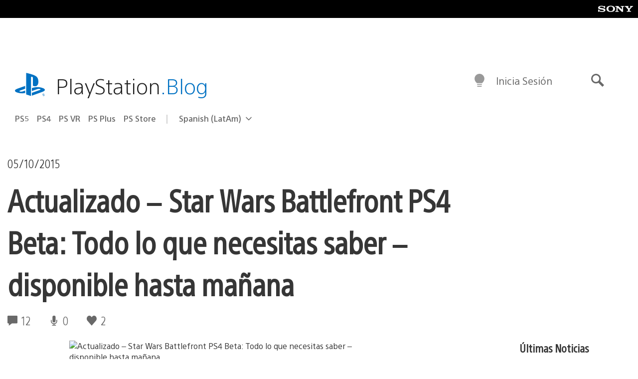

--- FILE ---
content_type: text/html; charset=UTF-8
request_url: https://blog.latam.playstation.com/2015/10/05/star-wars-battlefront-ps4-beta-todo-lo-que-necesitas-saber/
body_size: 34101
content:
<!doctype html>
<html lang="es-419" prefix="og: http://ogp.me/ns# article: http://ogp.me/ns/article#" class="no-js">
<head>
	<meta charset="UTF-8">
	<meta name="viewport" content="width=device-width, initial-scale=1, minimum-scale=1">
	<link rel="profile" href="http://gmpg.org/xfn/11">

	<script>document.documentElement.classList.remove("no-js");</script>

	<script>
		var currentDarkModeOption = localStorage.getItem( 'darkMode' );

		if ( currentDarkModeOption && currentDarkModeOption === 'dark' ) {
			document.documentElement.classList.add( 'prefers-color-mode-dark' );
		}

		if ( currentDarkModeOption && currentDarkModeOption === 'light' ) {
			document.documentElement.classList.add( 'prefers-color-mode-light' );
		}
	</script>

	<style type="text/css">
		/*! normalize.css v8.0.0 | MIT License | github.com/necolas/normalize.css */
		html{line-height:1.15;-webkit-text-size-adjust:100%}body{margin:0}link{display:none}h1{font-size:2em;margin:0.67em 0}hr{box-sizing:content-box;height:0;overflow:visible}pre{font-family:monospace, monospace;font-size:1em}a{background-color:transparent}abbr[title]{border-bottom:none;text-decoration:underline;-webkit-text-decoration:underline dotted;text-decoration:underline dotted}b,strong{font-weight:bolder}code,kbd,samp{font-family:monospace, monospace;font-size:1em}small{font-size:80%}sub,sup{font-size:75%;line-height:0;position:relative;vertical-align:baseline}sub{bottom:-0.25em}sup{top:-0.5em}img{border-style:none}button,input,optgroup,select,textarea{font-family:inherit;font-size:100%;line-height:1.15;margin:0}button,input{overflow:visible}button,select{text-transform:none}button,[type="button"],[type="reset"],[type="submit"]{-webkit-appearance:button}button::-moz-focus-inner,[type="button"]::-moz-focus-inner,[type="reset"]::-moz-focus-inner,[type="submit"]::-moz-focus-inner{border-style:none;padding:0}button:-moz-focusring,[type="button"]:-moz-focusring,[type="reset"]:-moz-focusring,[type="submit"]:-moz-focusring{outline:1px dotted ButtonText}fieldset{padding:0.35em 0.75em 0.625em}legend{box-sizing:border-box;color:inherit;display:table;max-width:100%;padding:0;white-space:normal}progress{vertical-align:baseline}textarea{overflow:auto}[type="checkbox"],[type="radio"]{box-sizing:border-box;padding:0}[type="number"]::-webkit-inner-spin-button,[type="number"]::-webkit-outer-spin-button{height:auto}[type="search"]{-webkit-appearance:textfield;outline-offset:-2px}[type="search"]::-webkit-search-decoration{-webkit-appearance:none}::-webkit-file-upload-button{-webkit-appearance:button;font:inherit}details{display:block}summary{display:list-item}template{display:none}[hidden]{display:none}
	</style>

	<script type="text/javascript" id="altis-accelerate-accelerate-js-before">
/* <![CDATA[ */
var Altis = Altis || {}; Altis.Analytics = {"Ready":false,"Loaded":false,"Consent":{"CookiePrefix":"wp_consent","Enabled":true,"Allowed":["functional","statistics-anonymous"]},"Config":{"LogEndpoint":"https:\/\/eu.accelerate.altis.cloud\/log","AppId":"a5470797cb9b49b3a8cdb698a4bbcb95","ExcludeBots":true},"Noop":true,"Data":{"Endpoint":{},"AppPackageName":"playstationbloglatam","AppVersion":"","SiteName":"PlayStation.Blog LATAM","Attributes":{"postType":"post","postId":17943,"author":"rclements","authorId":"557992","blog":"https:\/\/blog.latam.playstation.com","network":"https:\/\/blog.playstation.com\/","blogId":3,"networkId":1},"Metrics":{}},"Audiences":[{"id":4063475720,"config":{"include":"all","groups":[{"include":"any","rules":[{"field":"endpoint.Location.Country","operator":"=","value":"AR","type":"string"},{"field":"endpoint.Location.Country","operator":"=","value":"BO","type":"string"},{"field":"endpoint.Location.Country","operator":"=","value":"BR","type":"string"},{"field":"endpoint.Location.Country","operator":"=","value":"CL","type":"string"},{"field":"endpoint.Location.Country","operator":"=","value":"CO","type":"string"},{"field":"endpoint.Location.Country","operator":"=","value":"CR","type":"string"},{"field":"endpoint.Location.Country","operator":"=","value":"DO","type":"string"},{"field":"endpoint.Location.Country","operator":"=","value":"EC","type":"string"},{"field":"endpoint.Location.Country","operator":"=","value":"SV","type":"string"},{"field":"endpoint.Location.Country","operator":"=","value":"GT","type":"string"},{"field":"endpoint.Location.Country","operator":"=","value":"HN","type":"string"},{"field":"endpoint.Location.Country","operator":"=","value":"MX","type":"string"},{"field":"endpoint.Location.Country","operator":"=","value":"NI","type":"string"},{"field":"endpoint.Location.Country","operator":"=","value":"PA","type":"string"},{"field":"endpoint.Location.Country","operator":"=","value":"PY","type":"string"},{"field":"endpoint.Location.Country","operator":"=","value":"PE","type":"string"},{"field":"endpoint.Location.Country","operator":"=","value":"UY","type":"string"},{"field":"endpoint.Location.Country","operator":"=","value":"VE","type":"string"}]}]}},{"id":202360640,"config":{"include":"all","groups":[{"include":"any","rules":[{"field":"endpoint.Location.Country","operator":"=","value":"AE","type":"string"},{"field":"endpoint.Location.Country","operator":"=","value":"AD","type":"string"},{"field":"endpoint.Location.Country","operator":"=","value":"AL","type":"string"},{"field":"endpoint.Location.Country","operator":"=","value":"AM","type":"string"},{"field":"endpoint.Location.Country","operator":"=","value":"AO","type":"string"},{"field":"endpoint.Location.Country","operator":"=","value":"AT","type":"string"},{"field":"endpoint.Location.Country","operator":"=","value":"AU","type":"string"},{"field":"endpoint.Location.Country","operator":"=","value":"AZ","type":"string"},{"field":"endpoint.Location.Country","operator":"=","value":"BA","type":"string"},{"field":"endpoint.Location.Country","operator":"=","value":"BD","type":"string"},{"field":"endpoint.Location.Country","operator":"=","value":"BE","type":"string"},{"field":"endpoint.Location.Country","operator":"=","value":"BG","type":"string"},{"field":"endpoint.Location.Country","operator":"=","value":"BH","type":"string"},{"field":"endpoint.Location.Country","operator":"=","value":"BW","type":"string"},{"field":"endpoint.Location.Country","operator":"=","value":"BY","type":"string"},{"field":"endpoint.Location.Country","operator":"=","value":"CD","type":"string"},{"field":"endpoint.Location.Country","operator":"=","value":"CH","type":"string"},{"field":"endpoint.Location.Country","operator":"=","value":"CM","type":"string"},{"field":"endpoint.Location.Country","operator":"=","value":"CY","type":"string"},{"field":"endpoint.Location.Country","operator":"=","value":"CZ","type":"string"},{"field":"endpoint.Location.Country","operator":"=","value":"DE","type":"string"},{"field":"endpoint.Location.Country","operator":"=","value":"DK","type":"string"},{"field":"endpoint.Location.Country","operator":"=","value":"DJ","type":"string"},{"field":"endpoint.Location.Country","operator":"=","value":"DZ","type":"string"},{"field":"endpoint.Location.Country","operator":"=","value":"EE","type":"string"},{"field":"endpoint.Location.Country","operator":"=","value":"EG","type":"string"},{"field":"endpoint.Location.Country","operator":"=","value":"ES","type":"string"},{"field":"endpoint.Location.Country","operator":"=","value":"ET","type":"string"},{"field":"endpoint.Location.Country","operator":"=","value":"FI","type":"string"},{"field":"endpoint.Location.Country","operator":"=","value":"FJ","type":"string"},{"field":"endpoint.Location.Country","operator":"=","value":"FR","type":"string"},{"field":"endpoint.Location.Country","operator":"=","value":"GB","type":"string"},{"field":"endpoint.Location.Country","operator":"=","value":"GE","type":"string"},{"field":"endpoint.Location.Country","operator":"=","value":"GH","type":"string"},{"field":"endpoint.Location.Country","operator":"=","value":"GI","type":"string"},{"field":"endpoint.Location.Country","operator":"=","value":"GR","type":"string"},{"field":"endpoint.Location.Country","operator":"=","value":"HU","type":"string"},{"field":"endpoint.Location.Country","operator":"=","value":"HR","type":"string"},{"field":"endpoint.Location.Country","operator":"=","value":"IE","type":"string"},{"field":"endpoint.Location.Country","operator":"=","value":"IL","type":"string"},{"field":"endpoint.Location.Country","operator":"=","value":"IN","type":"string"},{"field":"endpoint.Location.Country","operator":"=","value":"IS","type":"string"},{"field":"endpoint.Location.Country","operator":"=","value":"IT","type":"string"},{"field":"endpoint.Location.Country","operator":"=","value":"JO","type":"string"},{"field":"endpoint.Location.Country","operator":"=","value":"KE","type":"string"},{"field":"endpoint.Location.Country","operator":"=","value":"KG","type":"string"},{"field":"endpoint.Location.Country","operator":"=","value":"KW","type":"string"},{"field":"endpoint.Location.Country","operator":"=","value":"KZ","type":"string"},{"field":"endpoint.Location.Country","operator":"=","value":"LB","type":"string"},{"field":"endpoint.Location.Country","operator":"=","value":"LI","type":"string"},{"field":"endpoint.Location.Country","operator":"=","value":"LT","type":"string"},{"field":"endpoint.Location.Country","operator":"=","value":"LU","type":"string"},{"field":"endpoint.Location.Country","operator":"=","value":"LV","type":"string"},{"field":"endpoint.Location.Country","operator":"=","value":"MA","type":"string"},{"field":"endpoint.Location.Country","operator":"=","value":"MC","type":"string"},{"field":"endpoint.Location.Country","operator":"=","value":"MD","type":"string"},{"field":"endpoint.Location.Country","operator":"=","value":"ME","type":"string"},{"field":"endpoint.Location.Country","operator":"=","value":"MG","type":"string"},{"field":"endpoint.Location.Country","operator":"=","value":"MK","type":"string"},{"field":"endpoint.Location.Country","operator":"=","value":"MT","type":"string"},{"field":"endpoint.Location.Country","operator":"=","value":"MU","type":"string"},{"field":"endpoint.Location.Country","operator":"=","value":"MW","type":"string"},{"field":"endpoint.Location.Country","operator":"=","value":"MZ","type":"string"},{"field":"endpoint.Location.Country","operator":"=","value":"NA","type":"string"},{"field":"endpoint.Location.Country","operator":"=","value":"NG","type":"string"},{"field":"endpoint.Location.Country","operator":"=","value":"NL","type":"string"},{"field":"endpoint.Location.Country","operator":"=","value":"NO","type":"string"},{"field":"endpoint.Location.Country","operator":"=","value":"NZ","type":"string"},{"field":"endpoint.Location.Country","operator":"=","value":"OM","type":"string"},{"field":"endpoint.Location.Country","operator":"=","value":"PG","type":"string"},{"field":"endpoint.Location.Country","operator":"=","value":"PK","type":"string"},{"field":"endpoint.Location.Country","operator":"=","value":"PL","type":"string"},{"field":"endpoint.Location.Country","operator":"=","value":"PT","type":"string"},{"field":"endpoint.Location.Country","operator":"=","value":"QA","type":"string"},{"field":"endpoint.Location.Country","operator":"=","value":"RO","type":"string"},{"field":"endpoint.Location.Country","operator":"=","value":"RS","type":"string"},{"field":"endpoint.Location.Country","operator":"=","value":"RU","type":"string"},{"field":"endpoint.Location.Country","operator":"=","value":"SA","type":"string"},{"field":"endpoint.Location.Country","operator":"=","value":"SE","type":"string"},{"field":"endpoint.Location.Country","operator":"=","value":"SI","type":"string"},{"field":"endpoint.Location.Country","operator":"=","value":"SK","type":"string"},{"field":"endpoint.Location.Country","operator":"=","value":"SM","type":"string"},{"field":"endpoint.Location.Country","operator":"=","value":"SN","type":"string"},{"field":"endpoint.Location.Country","operator":"=","value":"SO","type":"string"},{"field":"endpoint.Location.Country","operator":"=","value":"SZ","type":"string"},{"field":"endpoint.Location.Country","operator":"=","value":"TJ","type":"string"},{"field":"endpoint.Location.Country","operator":"=","value":"TM","type":"string"},{"field":"endpoint.Location.Country","operator":"=","value":"TN","type":"string"},{"field":"endpoint.Location.Country","operator":"=","value":"TR","type":"string"},{"field":"endpoint.Location.Country","operator":"=","value":"TZ","type":"string"},{"field":"endpoint.Location.Country","operator":"=","value":"UA","type":"string"},{"field":"endpoint.Location.Country","operator":"=","value":"UG","type":"string"},{"field":"endpoint.Location.Country","operator":"=","value":"UK","type":"string"},{"field":"endpoint.Location.Country","operator":"=","value":"UZ","type":"string"},{"field":"endpoint.Location.Country","operator":"=","value":"VA","type":"string"},{"field":"endpoint.Location.Country","operator":"=","value":"XK","type":"string"},{"field":"endpoint.Location.Country","operator":"=","value":"YE","type":"string"},{"field":"endpoint.Location.Country","operator":"=","value":"ZA","type":"string"},{"field":"endpoint.Location.Country","operator":"=","value":"ZM","type":"string"},{"field":"endpoint.Location.Country","operator":"=","value":"ZW","type":"string"}]}]}},{"id":493781949,"config":{"include":"all","groups":[{"include":"any","rules":[{"field":"endpoint.Location.Country","operator":"=","value":"SG","type":"string"},{"field":"endpoint.Location.Country","operator":"=","value":"ID","type":"string"},{"field":"endpoint.Location.Country","operator":"=","value":"MY","type":"string"},{"field":"endpoint.Location.Country","operator":"=","value":"TH","type":"string"},{"field":"endpoint.Location.Country","operator":"=","value":"PH","type":"string"},{"field":"endpoint.Location.Country","operator":"=","value":"VN","type":"string"}]}]}},{"id":740343651,"config":{"include":"all","groups":[{"include":"any","rules":[{"field":"endpoint.Location.Country","operator":"=","value":"AL","type":"string"},{"field":"endpoint.Location.Country","operator":"=","value":"AT","type":"string"},{"field":"endpoint.Location.Country","operator":"=","value":"BA","type":"string"},{"field":"endpoint.Location.Country","operator":"=","value":"BE","type":"string"},{"field":"endpoint.Location.Country","operator":"=","value":"BG","type":"string"},{"field":"endpoint.Location.Country","operator":"=","value":"CH","type":"string"},{"field":"endpoint.Location.Country","operator":"=","value":"CY","type":"string"},{"field":"endpoint.Location.Country","operator":"=","value":"CZ","type":"string"},{"field":"endpoint.Location.Country","operator":"=","value":"DK","type":"string"},{"field":"endpoint.Location.Country","operator":"=","value":"EE","type":"string"},{"field":"endpoint.Location.Country","operator":"=","value":"ES","type":"string"},{"field":"endpoint.Location.Country","operator":"=","value":"FI","type":"string"},{"field":"endpoint.Location.Country","operator":"=","value":"FR","type":"string"},{"field":"endpoint.Location.Country","operator":"=","value":"GB","type":"string"},{"field":"endpoint.Location.Country","operator":"=","value":"GI","type":"string"},{"field":"endpoint.Location.Country","operator":"=","value":"GR","type":"string"},{"field":"endpoint.Location.Country","operator":"=","value":"HU","type":"string"},{"field":"endpoint.Location.Country","operator":"=","value":"HR","type":"string"},{"field":"endpoint.Location.Country","operator":"=","value":"IE","type":"string"},{"field":"endpoint.Location.Country","operator":"=","value":"IL","type":"string"},{"field":"endpoint.Location.Country","operator":"=","value":"IN","type":"string"},{"field":"endpoint.Location.Country","operator":"=","value":"IS","type":"string"},{"field":"endpoint.Location.Country","operator":"=","value":"IT","type":"string"},{"field":"endpoint.Location.Country","operator":"=","value":"JO","type":"string"},{"field":"endpoint.Location.Country","operator":"=","value":"KW","type":"string"},{"field":"endpoint.Location.Country","operator":"=","value":"LB","type":"string"},{"field":"endpoint.Location.Country","operator":"=","value":"LT","type":"string"},{"field":"endpoint.Location.Country","operator":"=","value":"LU","type":"string"},{"field":"endpoint.Location.Country","operator":"=","value":"LV","type":"string"},{"field":"endpoint.Location.Country","operator":"=","value":"MA","type":"string"},{"field":"endpoint.Location.Country","operator":"=","value":"MC","type":"string"},{"field":"endpoint.Location.Country","operator":"=","value":"MD","type":"string"},{"field":"endpoint.Location.Country","operator":"=","value":"ME","type":"string"},{"field":"endpoint.Location.Country","operator":"=","value":"MK","type":"string"},{"field":"endpoint.Location.Country","operator":"=","value":"MT","type":"string"},{"field":"endpoint.Location.Country","operator":"=","value":"NL","type":"string"},{"field":"endpoint.Location.Country","operator":"=","value":"NO","type":"string"},{"field":"endpoint.Location.Country","operator":"=","value":"OM","type":"string"},{"field":"endpoint.Location.Country","operator":"=","value":"PL","type":"string"},{"field":"endpoint.Location.Country","operator":"=","value":"PT","type":"string"},{"field":"endpoint.Location.Country","operator":"=","value":"QA","type":"string"},{"field":"endpoint.Location.Country","operator":"=","value":"RO","type":"string"},{"field":"endpoint.Location.Country","operator":"=","value":"RS","type":"string"},{"field":"endpoint.Location.Country","operator":"=","value":"SE","type":"string"},{"field":"endpoint.Location.Country","operator":"=","value":"SI","type":"string"},{"field":"endpoint.Location.Country","operator":"=","value":"SK","type":"string"},{"field":"endpoint.Location.Country","operator":"=","value":"SM","type":"string"},{"field":"endpoint.Location.Country","operator":"=","value":"TR","type":"string"},{"field":"endpoint.Location.Country","operator":"=","value":"UA","type":"string"},{"field":"endpoint.Location.Country","operator":"=","value":"UK","type":"string"},{"field":"endpoint.Location.Country","operator":"=","value":"VA","type":"string"}]}]}},{"id":4079745168,"config":{"include":"all","groups":[{"include":"any","rules":[{"field":"endpoint.Location.Country","operator":"=","value":"CA","type":"string"},{"field":"endpoint.Location.Country","operator":"=","value":"US","type":"string"}]}]}},{"id":83014,"config":{"include":"all","groups":[{"include":"any","rules":[{"field":"endpoint.Location.Country","operator":"=","value":"PE","type":"string"}]}]}},{"id":83009,"config":{"include":"all","groups":[{"include":"any","rules":[{"field":"endpoint.Location.Country","operator":"=","value":"CL","type":"string"}]}]}},{"id":83005,"config":{"include":"all","groups":[{"include":"any","rules":[{"field":"endpoint.Location.Country","operator":"=","value":"CO","type":"string"}]}]}},{"id":82920,"config":{"include":"all","groups":[{"include":"any","rules":[{"field":"endpoint.Location.Country","operator":"=","value":"UY","type":"string"}]}]}},{"id":69767,"config":{"include":"all","groups":[{"include":"any","rules":[{"field":"endpoint.Location.Country","operator":"=","value":"AR","type":"string"},{"field":"endpoint.Location.Country","operator":"=","value":"BO","type":"string"},{"field":"endpoint.Location.Country","operator":"=","value":"CL","type":"string"},{"field":"endpoint.Location.Country","operator":"=","value":"BR","type":"string"},{"field":"endpoint.Location.Country","operator":"=","value":"CO","type":"string"},{"field":"endpoint.Location.Country","operator":"=","value":"CR","type":"string"},{"field":"endpoint.Location.Country","operator":"=","value":"DO","type":"string"},{"field":"endpoint.Location.Country","operator":"=","value":"EC","type":"string"},{"field":"endpoint.Location.Country","operator":"=","value":"SV","type":"string"},{"field":"endpoint.Location.Country","operator":"=","value":"GT","type":"string"},{"field":"endpoint.Location.Country","operator":"=","value":"HN","type":"string"},{"field":"endpoint.Location.Country","operator":"=","value":"NI","type":"string"},{"field":"endpoint.Location.Country","operator":"=","value":"PA","type":"string"},{"field":"endpoint.Location.Country","operator":"=","value":"PE","type":"string"},{"field":"endpoint.Location.Country","operator":"=","value":"VE","type":"string"},{"field":"endpoint.Location.Country","operator":"=","value":"PY","type":"string"},{"field":"endpoint.Location.Country","operator":"=","value":"UY","type":"string"}]}]}},{"id":69772,"config":{"include":"all","groups":[{"include":"any","rules":[{"field":"endpoint.Location.Country","operator":"=","value":"MX","type":"string"}]}]}}]};Altis.Analytics.onReady = function ( callback ) {if ( Altis.Analytics.Ready ) {callback();} else {window.addEventListener( 'altis.analytics.ready', callback );}};Altis.Analytics.onLoad = function ( callback ) {if ( Altis.Analytics.Loaded ) {callback();} else {window.addEventListener( 'altis.analytics.loaded', callback );}};
/* ]]> */
</script>
<script type="text/javascript" src="https://eu.accelerate.altis.cloud/accelerate.3.5.2.js?ver=7f92e30756165bf9ac7e409812147ada" id="altis-accelerate-accelerate-js" async></script>
<script type="text/javascript" id="altis-accelerate-experiments-js-before">
/* <![CDATA[ */
window.Altis = window.Altis || {};window.Altis.Analytics = window.Altis.Analytics || {};window.Altis.Analytics.Experiments = window.Altis.Analytics.Experiments || {};window.Altis.Analytics.Experiments.BuildURL = "https:\/\/blog.latam.playstation.com\/content\/mu-plugins\/altis-accelerate\/build";window.Altis.Analytics.Experiments.Goals = {"engagement":{"name":"engagement","event":"click","label":"Engagement (Default)","selector":"a,input[type=\"button\"],input[type=\"submit\"],input[type=\"image\"],button,area","closest":null,"args":{"validation_message":"You need to add at least one clickable element or a form to track conversions."}},"click_any_link":{"name":"click_any_link","event":"click","label":"Click on any link","selector":"a","closest":null,"args":{"validation_message":"You need to add at least one link to this content to track conversions."}},"submit_form":{"name":"submit_form","event":"submit","label":"Submit a form","selector":"form","closest":null,"args":{"validation_message":"You need to add a form to this content to track conversions."}}};
/* ]]> */
</script>
<script type="text/javascript" src="https://blog.latam.playstation.com/content/mu-plugins/altis-accelerate/build/experiments.5a093149.js?ver=7f92e30756165bf9ac7e409812147ada" id="altis-accelerate-experiments-js" async></script>
<title>Actualizado &#8211; Star Wars Battlefront PS4 Beta: Todo lo que necesitas saber &#8211; disponible hasta mañana &#8211; PlayStation.Blog LATAM</title>
<meta name='robots' content='max-image-preview:large' />
<link rel='preconnect' href='https://cdn.cookielaw.org' />
<link rel="alternate" type="application/rss+xml" title="PlayStation.Blog LATAM &raquo; Feed" href="http://feeds.feedburner.com/PlaystationblogLatam" />
<link rel="alternate" type="application/rss+xml" title="PlayStation.Blog LATAM &raquo; RSS de los comentarios" href="http://feeds.feedburner.com/PlaystationblogLatam" />
<link rel="alternate" type="application/rss+xml" title="PlayStation.Blog LATAM &raquo; Actualizado &#8211; Star Wars Battlefront PS4 Beta: Todo lo que necesitas saber &#8211; disponible hasta mañana RSS de los comentarios" href="https://blog.latam.playstation.com/2015/10/05/star-wars-battlefront-ps4-beta-todo-lo-que-necesitas-saber/feed/" />
<style id='classic-theme-styles-inline-css' type='text/css'>
/*! This file is auto-generated */
.wp-block-button__link{color:#fff;background-color:#32373c;border-radius:9999px;box-shadow:none;text-decoration:none;padding:calc(.667em + 2px) calc(1.333em + 2px);font-size:1.125em}.wp-block-file__button{background:#32373c;color:#fff;text-decoration:none}
</style>
<style id='global-styles-inline-css' type='text/css'>
:root{--wp--preset--aspect-ratio--square: 1;--wp--preset--aspect-ratio--4-3: 4/3;--wp--preset--aspect-ratio--3-4: 3/4;--wp--preset--aspect-ratio--3-2: 3/2;--wp--preset--aspect-ratio--2-3: 2/3;--wp--preset--aspect-ratio--16-9: 16/9;--wp--preset--aspect-ratio--9-16: 9/16;--wp--preset--color--black: #1f1f1f;--wp--preset--color--cyan-bluish-gray: #abb8c3;--wp--preset--color--white: #fff;--wp--preset--color--pale-pink: #f78da7;--wp--preset--color--vivid-red: #cf2e2e;--wp--preset--color--luminous-vivid-orange: #ff6900;--wp--preset--color--luminous-vivid-amber: #fcb900;--wp--preset--color--light-green-cyan: #7bdcb5;--wp--preset--color--vivid-green-cyan: #00d084;--wp--preset--color--pale-cyan-blue: #8ed1fc;--wp--preset--color--vivid-cyan-blue: #0693e3;--wp--preset--color--vivid-purple: #9b51e0;--wp--preset--color--dark-grey: #363636;--wp--preset--color--grey: #999;--wp--preset--color--satin-blue: #0072c3;--wp--preset--color--light-blue: #00a2ff;--wp--preset--color--dark-blue: #002f67;--wp--preset--color--pale-blue: var( --pale-blue );--wp--preset--gradient--vivid-cyan-blue-to-vivid-purple: linear-gradient(135deg,rgba(6,147,227,1) 0%,rgb(155,81,224) 100%);--wp--preset--gradient--light-green-cyan-to-vivid-green-cyan: linear-gradient(135deg,rgb(122,220,180) 0%,rgb(0,208,130) 100%);--wp--preset--gradient--luminous-vivid-amber-to-luminous-vivid-orange: linear-gradient(135deg,rgba(252,185,0,1) 0%,rgba(255,105,0,1) 100%);--wp--preset--gradient--luminous-vivid-orange-to-vivid-red: linear-gradient(135deg,rgba(255,105,0,1) 0%,rgb(207,46,46) 100%);--wp--preset--gradient--very-light-gray-to-cyan-bluish-gray: linear-gradient(135deg,rgb(238,238,238) 0%,rgb(169,184,195) 100%);--wp--preset--gradient--cool-to-warm-spectrum: linear-gradient(135deg,rgb(74,234,220) 0%,rgb(151,120,209) 20%,rgb(207,42,186) 40%,rgb(238,44,130) 60%,rgb(251,105,98) 80%,rgb(254,248,76) 100%);--wp--preset--gradient--blush-light-purple: linear-gradient(135deg,rgb(255,206,236) 0%,rgb(152,150,240) 100%);--wp--preset--gradient--blush-bordeaux: linear-gradient(135deg,rgb(254,205,165) 0%,rgb(254,45,45) 50%,rgb(107,0,62) 100%);--wp--preset--gradient--luminous-dusk: linear-gradient(135deg,rgb(255,203,112) 0%,rgb(199,81,192) 50%,rgb(65,88,208) 100%);--wp--preset--gradient--pale-ocean: linear-gradient(135deg,rgb(255,245,203) 0%,rgb(182,227,212) 50%,rgb(51,167,181) 100%);--wp--preset--gradient--electric-grass: linear-gradient(135deg,rgb(202,248,128) 0%,rgb(113,206,126) 100%);--wp--preset--gradient--midnight: linear-gradient(135deg,rgb(2,3,129) 0%,rgb(40,116,252) 100%);--wp--preset--font-size--small: 13px;--wp--preset--font-size--medium: 20px;--wp--preset--font-size--large: 36px;--wp--preset--font-size--x-large: 42px;--wp--preset--spacing--20: 0.44rem;--wp--preset--spacing--30: 0.67rem;--wp--preset--spacing--40: 1rem;--wp--preset--spacing--50: 1.5rem;--wp--preset--spacing--60: 2.25rem;--wp--preset--spacing--70: 3.38rem;--wp--preset--spacing--80: 5.06rem;--wp--preset--shadow--natural: 6px 6px 9px rgba(0, 0, 0, 0.2);--wp--preset--shadow--deep: 12px 12px 50px rgba(0, 0, 0, 0.4);--wp--preset--shadow--sharp: 6px 6px 0px rgba(0, 0, 0, 0.2);--wp--preset--shadow--outlined: 6px 6px 0px -3px rgba(255, 255, 255, 1), 6px 6px rgba(0, 0, 0, 1);--wp--preset--shadow--crisp: 6px 6px 0px rgba(0, 0, 0, 1);}:where(.is-layout-flex){gap: 0.5em;}:where(.is-layout-grid){gap: 0.5em;}body .is-layout-flex{display: flex;}.is-layout-flex{flex-wrap: wrap;align-items: center;}.is-layout-flex > :is(*, div){margin: 0;}body .is-layout-grid{display: grid;}.is-layout-grid > :is(*, div){margin: 0;}:where(.wp-block-columns.is-layout-flex){gap: 2em;}:where(.wp-block-columns.is-layout-grid){gap: 2em;}:where(.wp-block-post-template.is-layout-flex){gap: 1.25em;}:where(.wp-block-post-template.is-layout-grid){gap: 1.25em;}.has-black-color{color: var(--wp--preset--color--black) !important;}.has-cyan-bluish-gray-color{color: var(--wp--preset--color--cyan-bluish-gray) !important;}.has-white-color{color: var(--wp--preset--color--white) !important;}.has-pale-pink-color{color: var(--wp--preset--color--pale-pink) !important;}.has-vivid-red-color{color: var(--wp--preset--color--vivid-red) !important;}.has-luminous-vivid-orange-color{color: var(--wp--preset--color--luminous-vivid-orange) !important;}.has-luminous-vivid-amber-color{color: var(--wp--preset--color--luminous-vivid-amber) !important;}.has-light-green-cyan-color{color: var(--wp--preset--color--light-green-cyan) !important;}.has-vivid-green-cyan-color{color: var(--wp--preset--color--vivid-green-cyan) !important;}.has-pale-cyan-blue-color{color: var(--wp--preset--color--pale-cyan-blue) !important;}.has-vivid-cyan-blue-color{color: var(--wp--preset--color--vivid-cyan-blue) !important;}.has-vivid-purple-color{color: var(--wp--preset--color--vivid-purple) !important;}.has-black-background-color{background-color: var(--wp--preset--color--black) !important;}.has-cyan-bluish-gray-background-color{background-color: var(--wp--preset--color--cyan-bluish-gray) !important;}.has-white-background-color{background-color: var(--wp--preset--color--white) !important;}.has-pale-pink-background-color{background-color: var(--wp--preset--color--pale-pink) !important;}.has-vivid-red-background-color{background-color: var(--wp--preset--color--vivid-red) !important;}.has-luminous-vivid-orange-background-color{background-color: var(--wp--preset--color--luminous-vivid-orange) !important;}.has-luminous-vivid-amber-background-color{background-color: var(--wp--preset--color--luminous-vivid-amber) !important;}.has-light-green-cyan-background-color{background-color: var(--wp--preset--color--light-green-cyan) !important;}.has-vivid-green-cyan-background-color{background-color: var(--wp--preset--color--vivid-green-cyan) !important;}.has-pale-cyan-blue-background-color{background-color: var(--wp--preset--color--pale-cyan-blue) !important;}.has-vivid-cyan-blue-background-color{background-color: var(--wp--preset--color--vivid-cyan-blue) !important;}.has-vivid-purple-background-color{background-color: var(--wp--preset--color--vivid-purple) !important;}.has-black-border-color{border-color: var(--wp--preset--color--black) !important;}.has-cyan-bluish-gray-border-color{border-color: var(--wp--preset--color--cyan-bluish-gray) !important;}.has-white-border-color{border-color: var(--wp--preset--color--white) !important;}.has-pale-pink-border-color{border-color: var(--wp--preset--color--pale-pink) !important;}.has-vivid-red-border-color{border-color: var(--wp--preset--color--vivid-red) !important;}.has-luminous-vivid-orange-border-color{border-color: var(--wp--preset--color--luminous-vivid-orange) !important;}.has-luminous-vivid-amber-border-color{border-color: var(--wp--preset--color--luminous-vivid-amber) !important;}.has-light-green-cyan-border-color{border-color: var(--wp--preset--color--light-green-cyan) !important;}.has-vivid-green-cyan-border-color{border-color: var(--wp--preset--color--vivid-green-cyan) !important;}.has-pale-cyan-blue-border-color{border-color: var(--wp--preset--color--pale-cyan-blue) !important;}.has-vivid-cyan-blue-border-color{border-color: var(--wp--preset--color--vivid-cyan-blue) !important;}.has-vivid-purple-border-color{border-color: var(--wp--preset--color--vivid-purple) !important;}.has-vivid-cyan-blue-to-vivid-purple-gradient-background{background: var(--wp--preset--gradient--vivid-cyan-blue-to-vivid-purple) !important;}.has-light-green-cyan-to-vivid-green-cyan-gradient-background{background: var(--wp--preset--gradient--light-green-cyan-to-vivid-green-cyan) !important;}.has-luminous-vivid-amber-to-luminous-vivid-orange-gradient-background{background: var(--wp--preset--gradient--luminous-vivid-amber-to-luminous-vivid-orange) !important;}.has-luminous-vivid-orange-to-vivid-red-gradient-background{background: var(--wp--preset--gradient--luminous-vivid-orange-to-vivid-red) !important;}.has-very-light-gray-to-cyan-bluish-gray-gradient-background{background: var(--wp--preset--gradient--very-light-gray-to-cyan-bluish-gray) !important;}.has-cool-to-warm-spectrum-gradient-background{background: var(--wp--preset--gradient--cool-to-warm-spectrum) !important;}.has-blush-light-purple-gradient-background{background: var(--wp--preset--gradient--blush-light-purple) !important;}.has-blush-bordeaux-gradient-background{background: var(--wp--preset--gradient--blush-bordeaux) !important;}.has-luminous-dusk-gradient-background{background: var(--wp--preset--gradient--luminous-dusk) !important;}.has-pale-ocean-gradient-background{background: var(--wp--preset--gradient--pale-ocean) !important;}.has-electric-grass-gradient-background{background: var(--wp--preset--gradient--electric-grass) !important;}.has-midnight-gradient-background{background: var(--wp--preset--gradient--midnight) !important;}.has-small-font-size{font-size: var(--wp--preset--font-size--small) !important;}.has-medium-font-size{font-size: var(--wp--preset--font-size--medium) !important;}.has-large-font-size{font-size: var(--wp--preset--font-size--large) !important;}.has-x-large-font-size{font-size: var(--wp--preset--font-size--x-large) !important;}
:where(.wp-block-post-template.is-layout-flex){gap: 1.25em;}:where(.wp-block-post-template.is-layout-grid){gap: 1.25em;}
:where(.wp-block-columns.is-layout-flex){gap: 2em;}:where(.wp-block-columns.is-layout-grid){gap: 2em;}
:root :where(.wp-block-pullquote){font-size: 1.5em;line-height: 1.6;}
</style>
<link rel='stylesheet' id='b9382de52ff935116593b4d87d69166e-css' integrity='sha384-xFUDp/EkncdIOxQVD+eAwevr9ngEYoY5RhPUrdi84QfY7PtZEJz76g2Vl0L02X/U' href='https://blog.latam.playstation.com/content/themes/playstation-2018/css/c598390f7bbb52fd59bf-main.css' type='text/css' media='all' />
<link rel='stylesheet' id='8d355c26606feb0447d997a702ab59d7-css' integrity='sha384-7qSCtNZ5uZZFHdCT9oek0ADNGS4hd38qrfSCFLowigHtx3KyKTygpkt1XIhQ4kI/' href='https://blog.latam.playstation.com/content/themes/playstation-2018/css/c598390f7bbb52fd59bf-singular.css' type='text/css' media='all' />
<script type="text/javascript" src="https://cdn.cookielaw.org/consent/0194a27f-57a3-7617-afa7-86ca2a2123a3/OtAutoBlock.js?ver=1.0" id="onetrust-cookie-notice-js"></script>
<script type="text/javascript" src="https://cdn.cookielaw.org/scripttemplates/otSDKStub.js?ver=1.0" id="onetrust-stub-js" data-domain-script="0194a27f-57a3-7617-afa7-86ca2a2123a3"></script>
<script type="text/javascript" id="onetrust-stub-js-after">
/* <![CDATA[ */
	const onUserData = new Promise( ( resolve ) => {
		window.addEventListener( 'noUserData', () => {
			resolve( {
				id: null,
				plus: null
			} );
		} );

		window.addEventListener( 'getUserData', ( data ) => {
			userData = data.detail;

			resolve( {
				id: userData?.psnID,
				plus: userData?.psPlus
			} );
		} );
	} );

	window.OptanonWrapper = () => {
		// Convert categories to array.
		const categories = window.OnetrustActiveGroups.split( ',' ).reduce( ( array, e ) => {
			if ( e ) {
				array.push( e );
			}
			return array;
		}, [] );

		const targetingGroupId = 'C0004';
		const performanceGroupId = 'C0002';
		const youTubeGroupId = 'SEU21';

		// Check if the targeting category was consented to.
		if ( categories.includes( targetingGroupId ) ) {
			window.Altis.Analytics.Noop = false;
				if ( ! document.getElementById( 'psn-ga4' ) ) {
		const scriptTag = document.createElement( 'script' );
		scriptTag.setAttribute( 'id', 'psn-ga4' );
		scriptTag.setAttribute( 'src', 'https://www.googletagmanager.com/gtag/js?id=G-8G5NXD3P72' );
		scriptTag.setAttribute( 'type', 'text/javascript' );
		scriptTag.setAttribute( 'async', '' );

		document.head.appendChild( scriptTag );
	}

	window.dataLayer = window.dataLayer || [];
	function gtag(){dataLayer.push(arguments);}
	gtag('js', new Date());
	gtag('config', 'G-8G5NXD3P72', {});
		(function(i,s,o,g,r,a,m){i['GoogleAnalyticsObject']=r;i[r]=i[r]||function(){(i[r].q=i[r].q||[]).push(arguments)},i[r].l=1*new Date();a=s.createElement(o),m=s.getElementsByTagName(o)[0];a.async=1;a.src=g;m.parentNode.insertBefore(a,m)})(window,document,'script','https://www.google-analytics.com/analytics.js','ga');
	ga('create', 'UA-1795022-6', 'auto');
	ga('send', 'pageview');
			}

		// Check if the performance category was consented to.
		if ( categories.includes( performanceGroupId ) ) {
					if ( ! document.getElementById( 'adobe-analytics' ) ) {
			const scriptTag = document.createElement( 'script' );
			scriptTag.setAttribute( 'id', 'adobe-analytics' );
			scriptTag.setAttribute( 'src', '//assets.adobedtm.com/3dc13bcabc29/51371216b955/launch-e57e603e27e9.min.js' );
			scriptTag.setAttribute( 'type', 'text/javascript' );
			scriptTag.setAttribute( 'async', '' );

			document.head.appendChild( scriptTag );
		}

		onUserData.then( ( user ) => {
			DataLayer.default.pageview({
				primaryCategory: psnAnalytics.primaryCategory,
				pageTypes: {
					'/': 'list',
					'/page/*': 'list',
					'/tag/*': 'list',
					'/category/*': 'list',
					'$//(\/[12]\d{3}\/(0[1-9]|1[0-2])\/(0[1-9]|[12]\d|3[01]))\/(.*)/gi': 'detail',
				},
				app: {
					env: psnAnalytics.app.env,
					name: 'blog',
					version: psnAnalytics.app.version
				},
				locale: psnAnalytics.locale,
				user: user
			} );
		} );

		if ( psnAnalytics.search ) {
			DataLayer.default.search( psnAnalytics.search );
		}
				}

		// Add body class if the YouTube category was consented to.
		if ( categories.includes( youTubeGroupId ) ) {
			document.body.classList.add( 'onetrust-youtube-consent' );
		} else {
			document.body.classList.remove( 'onetrust-youtube-consent' );
		}

		const consentEvent = new CustomEvent( 'wp_listen_for_consent_change', {
			detail: {
				statistics: categories.includes( youTubeGroupId ) ? 'allow' : 'deny'
			},
		} );

		document.dispatchEvent( consentEvent );
	}
	
/* ]]> */
</script>
<link rel="https://api.w.org/" href="https://blog.latam.playstation.com/wp-json/" /><link rel="alternate" title="JSON" type="application/json" href="https://blog.latam.playstation.com/wp-json/wp/v2/posts/17943" /><link rel="EditURI" type="application/rsd+xml" title="RSD" href="https://blog.latam.playstation.com/xmlrpc.php?rsd" />

<link rel="canonical" href="https://blog.latam.playstation.com/2015/10/05/star-wars-battlefront-ps4-beta-todo-lo-que-necesitas-saber/" />
<link rel='shortlink' href='https://blog.latam.playstation.com/?p=17943' />
<link rel="alternate" title="oEmbed (JSON)" type="application/json+oembed" href="https://blog.latam.playstation.com/wp-json/oembed/1.0/embed?url=https%3A%2F%2Fblog.latam.playstation.com%2F2015%2F10%2F05%2Fstar-wars-battlefront-ps4-beta-todo-lo-que-necesitas-saber%2F" />
<link rel="alternate" title="oEmbed (XML)" type="text/xml+oembed" href="https://blog.latam.playstation.com/wp-json/oembed/1.0/embed?url=https%3A%2F%2Fblog.latam.playstation.com%2F2015%2F10%2F05%2Fstar-wars-battlefront-ps4-beta-todo-lo-que-necesitas-saber%2F&#038;format=xml" />
<meta property="og:title" name="og:title" content="Actualizado &#8211; Star Wars Battlefront PS4 Beta: Todo lo que necesitas saber &#8211; disponible hasta mañana" />
<meta property="og:type" name="og:type" content="article" />
<meta property="og:image" name="og:image" content="https://blog.latam.playstation.com/tachyon/sites/3/2015/10/16986626490_c354763a20_z-1.jpg?presign=X-Amz-Content-Sha256%3DUNSIGNED-PAYLOAD%26X-Amz-Security-Token%3DIQoJb3JpZ2luX2VjEAQaCXVzLWVhc3QtMSJHMEUCIH9lSh7W%252BwvazHzlvDMDLIv8bGAAhM6auSK8lVyadFsdAiEAsNvEVPfUedDpsiVLK5OJTcJpMGhzOo026TzkxcanS50qhgQIzf%252F%252F%252F%252F%252F%252F%252F%252F%252F%252FARAAGgw1Nzc0MTg4MTg0MTMiDKfa4ThClTeEK6OGrCraA6xgXw%252F6dz3s2fCX%252Fj37uY4EaLNtw0%252FezP0pZur%252Bmt2L1jzV1UIrY4Az807DXzdnPohvthDz2FIxkn8UtQFVWAqgKuKNNHGZjtIV8ZiEoXZjTH2XxfatjY3IeIDKp3ivNbVwRnuQ2W%252BegihfguqgtiS%252FRTiLzJ7MIlf1KfxYuR9BnG9IsX6KZ8OUyRtktaZ7q8k2VMX2oq6TGpkJkVxqS60cZ%252BqOHbOUGWTkTeouYSXqpt%252FznjKn903zmRmSKqSC0wmV1SQkjDVJcW0LY0dpkDIr2jj5BbcV2JCgoI%252BIrwMjSZUTkrdx7vu6K4gQdl8TrVUtA3Gf8eqWH3IQIlbBffbdrnYojPWqOHJMtFK1iSmGsnZjY8U8iodCwHkQunsGPkA00pUrF9qr7J%252FqSnFt1MmujALJCLTLtFj0XgSTX1ngO%252BOeAmoMQLF5D0UbcZZgg%252BlpjHw5ZM0lL3Yog38WnzRaF2uvk2vb24VlfL4BYu5A9eq3J%252BueO84X9fDpI4LB%252FSJcLlcKtk5dmUQfYLNYXn2WMYw903PyLCRrx0BPOos80PK7u5w7yf3eQUWQiFEDK4bDOFGBXitZwSzwFuAtVldvKW%252Bt4BSoZE12ZUPCKARlps%252BnQaWK6uhPAjDs0sTLBjqlAdE8la4JslMaHiUArQJtJv9hn48x6vLUJWiIhbvMlNeMmVk8VKa0LheThTVftS8Dd5WBQZhXHHvV5VlQos%252FZUdLKjRuWkJtW9%252BiFh7H9eDxoeVKmtdDhTp20Jq6t3Ua3LgIx1jZSL7ZkF7CdA%252FB976V70vpqIvKARiFUHg2W8thjBxeGcteFsx%252F3%252FbFfnv8qb8M0Kec02jZr4BZ0PVNXB7KdClA1bQ%253D%253D%26X-Amz-Algorithm%3DAWS4-HMAC-SHA256%26X-Amz-Credential%3DASIAYM4GX6NW2AZWKKIB%252F20260121%252Fus-east-1%252Fs3%252Faws4_request%26X-Amz-Date%3D20260121T193120Z%26X-Amz-SignedHeaders%3Dhost%26X-Amz-Expires%3D900%26X-Amz-Signature%3Dad9861e6b57f3d4d2fef36ba1e3466f1d5defee8d8eb416c36cea2078f2dc8ee" />
<meta property="og:url" name="og:url" content="https://blog.latam.playstation.com/2015/10/05/star-wars-battlefront-ps4-beta-todo-lo-que-necesitas-saber/" />
<meta property="og:description" name="og:description" content="Faltan pocos días para las batallas emocionantes, los enfrentamientos explosivos, los duelos con sables luminosos y los conflictos de gran alcance en las icónicas vistas de de Star Wars. La Star Wars Battlefront Beta comienza el 8 de octubre en PS4 y da la bienvenida a los futuros rebeldes e imperiales de todo el mundo [...]" />
<meta property="og:locale" name="og:locale" content="es_419" />
<meta property="og:site_name" name="og:site_name" content="PlayStation.Blog LATAM" />
<meta property="twitter:card" name="twitter:card" content="summary_large_image" />
<meta property="description" name="description" content="Faltan pocos días para las batallas emocionantes, los enfrentamientos explosivos, los duelos con sables luminosos y los conflictos de gran alcance en las icónicas vistas de de Star Wars. La Star Wars Battlefront Beta comienza el 8 de octubre en PS4 y da la bienvenida a los futuros rebeldes e imperiales de todo el mundo [...]" />
<meta property="article:tag" name="article:tag" content="beta" />
<meta property="article:tag" name="article:tag" content="PlayStation 4" />
<meta property="article:tag" name="article:tag" content="playstation games" />
<meta property="article:tag" name="article:tag" content="star wars" />
<meta property="article:tag" name="article:tag" content="star wars battlefront" />
<meta property="article:section" name="article:section" content="PS4" />
<meta property="article:published_time" name="article:published_time" content="2015-10-05T11:56:45-07:00" />
<meta property="article:modified_time" name="article:modified_time" content="2015-10-12T10:35:08-07:00" />
<meta property="article:author" name="article:author" content="" />
	<link rel="stylesheet" href="https://blog.latam.playstation.com/content/themes/playstation-2018/css/c598390f7bbb52fd59bf-fonts.css" media="print" onload="this.media='all'; this.onload=null;">
	<link rel="icon" href="https://blog.latam.playstation.com/tachyon/sites/3/2022/04/cropped-40307e2ff0a0b74acf68fc7d91f24ea4b8e0bb56.png?fit=32%2C32" sizes="32x32" />
<link rel="icon" href="https://blog.latam.playstation.com/tachyon/sites/3/2022/04/cropped-40307e2ff0a0b74acf68fc7d91f24ea4b8e0bb56.png?fit=192%2C192" sizes="192x192" />
<link rel="apple-touch-icon" href="https://blog.latam.playstation.com/tachyon/sites/3/2022/04/cropped-40307e2ff0a0b74acf68fc7d91f24ea4b8e0bb56.png?fit=180%2C180" />
<meta name="msapplication-TileImage" content="https://blog.latam.playstation.com/tachyon/sites/3/2022/04/cropped-40307e2ff0a0b74acf68fc7d91f24ea4b8e0bb56.png?fit=270%2C270" />
</head>

<body class="wp-singular post-template-default single single-post postid-17943 single-format-standard wp-theme-playstation-2018">
<div id="page" class="site">
	<a class="skip-link screen-reader-text" href="#primary">Pasa al contenido</a>

	
		<div class="pre-header">
		<div class="sony-banner">
	<a href="https://www.playstation.com"><img src="https://blog.latam.playstation.com/content/themes/playstation-2018/images/sonylogo-2x.jpg" alt="playstation.com" class="sony-logo" /></a>
</div>
<div class="page-banner ">
	
<template data-fallback data-parent-id="5dad2268-b5c3-4b2e-bca0-87d799163f9a"><img fetchpriority="high" src="https://blog.latam.playstation.com/tachyon/sites/3/2026/01/129cd97c8f724331d1e0938fb4cb68562fe86758.png" class="page-banner__takeover-img geolocated-header-image wp-image-96811" srcset="https://blog.latam.playstation.com/tachyon/sites/3/2026/01/129cd97c8f724331d1e0938fb4cb68562fe86758.png?resize=1900%2C470&amp;zoom=1 1900w, https://blog.latam.playstation.com/tachyon/sites/3/2026/01/129cd97c8f724331d1e0938fb4cb68562fe86758.png?resize=1900%2C470&amp;zoom=0.76 1444w, https://blog.latam.playstation.com/tachyon/sites/3/2026/01/129cd97c8f724331d1e0938fb4cb68562fe86758.png?resize=1900%2C470&amp;zoom=0.62 1178w, https://blog.latam.playstation.com/tachyon/sites/3/2026/01/129cd97c8f724331d1e0938fb4cb68562fe86758.png?resize=1900%2C470&amp;zoom=0.5 950w, https://blog.latam.playstation.com/tachyon/sites/3/2026/01/129cd97c8f724331d1e0938fb4cb68562fe86758.png?resize=1900%2C470&amp;zoom=0.42 798w, https://blog.latam.playstation.com/tachyon/sites/3/2026/01/129cd97c8f724331d1e0938fb4cb68562fe86758.png?resize=1900%2C470&amp;zoom=0.32 608w, https://blog.latam.playstation.com/tachyon/sites/3/2026/01/129cd97c8f724331d1e0938fb4cb68562fe86758.png?resize=1900%2C470&amp;zoom=0.26 494w" sizes="100vw" width="1900" height="470" alt=""></template>

<template data-fallback data-parent-id="5dad2268-b5c3-4b2e-bca0-87d799163f9a"><img fetchpriority="high" src="https://blog.latam.playstation.com/tachyon/sites/3/2026/01/129cd97c8f724331d1e0938fb4cb68562fe86758.png" class="page-banner__takeover-img geolocated-header-image wp-image-96811" srcset="https://blog.latam.playstation.com/tachyon/sites/3/2026/01/129cd97c8f724331d1e0938fb4cb68562fe86758.png?resize=1900%2C470&amp;zoom=1 1900w, https://blog.latam.playstation.com/tachyon/sites/3/2026/01/129cd97c8f724331d1e0938fb4cb68562fe86758.png?resize=1900%2C470&amp;zoom=0.76 1444w, https://blog.latam.playstation.com/tachyon/sites/3/2026/01/129cd97c8f724331d1e0938fb4cb68562fe86758.png?resize=1900%2C470&amp;zoom=0.62 1178w, https://blog.latam.playstation.com/tachyon/sites/3/2026/01/129cd97c8f724331d1e0938fb4cb68562fe86758.png?resize=1900%2C470&amp;zoom=0.5 950w, https://blog.latam.playstation.com/tachyon/sites/3/2026/01/129cd97c8f724331d1e0938fb4cb68562fe86758.png?resize=1900%2C470&amp;zoom=0.42 798w, https://blog.latam.playstation.com/tachyon/sites/3/2026/01/129cd97c8f724331d1e0938fb4cb68562fe86758.png?resize=1900%2C470&amp;zoom=0.32 608w, https://blog.latam.playstation.com/tachyon/sites/3/2026/01/129cd97c8f724331d1e0938fb4cb68562fe86758.png?resize=1900%2C470&amp;zoom=0.26 494w" sizes="100vw" width="1900" height="470" alt=""></template>
<personalization-block block-id="5dad2268-b5c3-4b2e-bca0-87d799163f9a"></personalization-block></div>
	</div>
	
	<header id="masthead" class="site-header sticky">
		
<nav id="site-navigation" class="navigation__primary above-fold" aria-label="Menú Principal">

	<div class="logo-menu-wrap">
	<div class="site-logo-link">
		<a href="https://www.playstation.com" class="playstation-logo">
			<span class="screen-reader-text">playstation.com</span>
				<svg class="icon icon--brand-ps icon--white" aria-hidden="true" viewBox="0 0 20 20" focusable="false" version="1.1">
		<title></title><path d="M1.5 15.51c-1.58-.44-1.84-1.37-1.12-1.9.66-.49 1.8-.86 1.8-.86l4.67-1.66v1.89l-3.36 1.2c-.59.21-.69.51-.2.67.48.16 1.36.11 1.95-.1l1.61-.58v1.69c-.1.02-.22.04-.32.05-1.62.27-3.34.16-5.03-.4zm9.85.2l5.24-1.87c.6-.21.69-.51.2-.67-.48-.16-1.36-.11-1.95.1l-3.49 1.23v-1.96l.2-.07s1.01-.36 2.43-.51c1.42-.16 3.16.02 4.52.54 1.54.49 1.71 1.2 1.32 1.69-.39.49-1.35.84-1.35.84l-7.12 2.56v-1.88zm.62-12.1c2.76.95 3.69 2.13 3.69 4.78 0 2.59-1.6 3.57-3.63 2.59V6.16c0-.57-.1-1.09-.64-1.23-.41-.13-.66.25-.66.81v12.08l-3.26-1.03V2.38c1.39.26 3.41.86 4.5 1.23zm7.25 13.1c0 .04-.01.07-.03.08-.02.02-.06.02-.1.02h-.21v-.21h.22c.03 0 .05 0 .07.01.04.03.05.06.05.1zm.15.48c-.01 0-.02-.02-.02-.03 0-.01-.01-.03-.01-.06V17c0-.05-.01-.08-.03-.1l-.04-.04c.02-.02.04-.03.06-.05.02-.03.03-.07.03-.11 0-.09-.04-.15-.11-.18a.29.29 0 0 0-.14-.03H18.76v.75h.14v-.31h.2c.04 0 .06 0 .08.01.03.01.04.04.04.08l.01.12c0 .03 0 .05.01.06 0 .01.01.02.01.03v.01h.15v-.04l-.03-.01zm-.88-.31c0-.15.06-.29.16-.39a.552.552 0 0 1 .94.39.552.552 0 1 1-.94.39.513.513 0 0 1-.16-.39zm.55.67c.18 0 .35-.07.47-.2a.65.65 0 0 0 0-.94.641.641 0 0 0-.47-.19c-.37 0-.67.3-.67.67 0 .18.07.34.2.47.13.12.29.19.47.19z" fill-rule="evenodd" class="icon-primary-color"/>	</svg>
			</a>
		<a href="https://blog.latam.playstation.com" class="blog-title">
			PlayStation<span class="highlight-blog">.Blog</span>
		</a>
	</div>
	<button class="menu-toggle" aria-label="Abrir menú" aria-expanded="false">
		<svg class="icon-menu-toggle" aria-hidden="true" version="1.1" xmlns="http://www.w3.org/2000/svg" xmlns:xlink="http://www.w3.org/1999/xlink" x="0px" y="0px" viewBox="0 0 100 100">
			<g class="svg-menu-toggle">
				<path class="line line-1" d="M5 13h90v14H5z"/>
				<path class="line line-2" d="M5 43h90v14H5z"/>
				<path class="line line-3" d="M5 73h90v14H5z"/>
			</g>
		</svg>
		<span class="screen-reader-text">Menú</span>
	</button>
	<div class="region-menu-wrap flex">
		<div class="primary-menu-container">
			<ul id="primary-menu" class="header__nav"><li id="menu-item-48446" class="menu-item menu-item-type-taxonomy menu-item-object-category menu-item-48446"><a href="https://blog.latam.playstation.com/category/ps5/">PS5</a></li>
<li id="menu-item-40042" class="menu-item menu-item-type-taxonomy menu-item-object-category menu-item-40042"><a href="https://blog.latam.playstation.com/category/ps4/">PS4</a></li>
<li id="menu-item-40045" class="menu-item menu-item-type-taxonomy menu-item-object-category menu-item-40045"><a href="https://blog.latam.playstation.com/category/ps-vr-2/">PS VR</a></li>
<li id="menu-item-40033" class="menu-item menu-item-type-taxonomy menu-item-object-category menu-item-40033"><a href="https://blog.latam.playstation.com/category/ps-plus-2/">PS Plus</a></li>
<li id="menu-item-40036" class="menu-item menu-item-type-taxonomy menu-item-object-category menu-item-40036"><a href="https://blog.latam.playstation.com/category/ps-store-2/">PS Store</a></li>
</ul>		</div>

		
<div class="site-header__region-selector-wrap">
	<button class="site-header__region-select region-select" aria-expanded="false">
		<span class="screen-reader-text">Elige una región</span>
		<span class="screen-reader-text">Región actual:</span>
		<span class="region-name">Spanish (LatAm)</span>

			<svg class="icon icon--caret-down down-arrow icon-arrow-down icon--16 icon--grey" aria-hidden="true" viewBox="0 0 20 20" focusable="false" version="1.1">
		<title></title><path fill-rule="evenodd" class="icon-primary-color" d="M0 5.8l1.83-1.79L10 12.34l8.17-8.33L20 5.8 10 15.99z"/>	</svg>
		</button>

	
<div class="site-header__region-selector-dropdown region-selector-dropdown">
	<ul class="site-header__region-selector-link-list region-selector-link-list">
					<li class="site-header__region-selector-list-item region-selector-list-item">
				<a href="https://blog.playstation.com/" class="region-link">English</a>			</li>
					<li class="site-header__region-selector-list-item region-selector-list-item">
				<a href="https://blog.fr.playstation.com/" class="region-link">French</a>			</li>
					<li class="site-header__region-selector-list-item region-selector-list-item">
				<a href="https://blog.de.playstation.com/" class="region-link">German</a>			</li>
					<li class="site-header__region-selector-list-item region-selector-list-item">
				<a href="https://blog.it.playstation.com/" class="region-link">Italian</a>			</li>
					<li class="site-header__region-selector-list-item region-selector-list-item">
				<a href="https://blog.ja.playstation.com/" class="region-link">Japanese</a>			</li>
					<li class="site-header__region-selector-list-item region-selector-list-item">
				<a href="https://blog.ko.playstation.com/" class="region-link">Korean</a>			</li>
					<li class="site-header__region-selector-list-item region-selector-list-item">
				<a href="https://blog.br.playstation.com/" class="region-link">Portuguese (Br)</a>			</li>
					<li class="site-header__region-selector-list-item region-selector-list-item">
				<a href="https://blog.ru.playstation.com/" class="region-link">Russian</a>			</li>
					<li class="site-header__region-selector-list-item region-selector-list-item">
				<a href="https://blog.es.playstation.com/" class="region-link">Spanish (EU)</a>			</li>
					<li class="site-header__region-selector-list-item region-selector-list-item">
				<a href="https://blog.zh-hant.playstation.com/" class="region-link">Traditional Chinese</a>			</li>
			</ul>
</div>
</div>
	</div>
</div>
	<div class="login-search-wrap">
	<div class="dark-mode">
		<div class="dark-mode__message">
			<p class="dark-mode__message--text" aria-live="polite"></p>
		</div>
		<button class="dark-mode__toggle with-tooltip" type="button" aria-label="Alternar Entre Modo Nocturno">
				<svg class="icon icon--lightbulb icon--26 icon--" aria-hidden="true" viewBox="0 0 20 20" focusable="false" version="1.1">
		<title></title><path d="M6.3 17.12h7.32v-1.35H6.3v1.35zm0 1.69c0 .66.54 1.19 1.2 1.19h4.93c.66 0 1.19-.53 1.19-1.19v-.25H6.3v.25zM17.55 7.59c0 2.29-1.44 5.07-3.6 6.74H5.98c-2.16-1.67-3.6-4.45-3.6-6.74C2.37 3.4 5.77 0 9.97 0c4.19 0 7.58 3.4 7.58 7.59z" fill-rule="evenodd" class="icon-primary-color"/>	</svg>
			</button>
	</div>
	<span id="js-login-link">
		<a href="https://ca.account.sony.com/api/authz/v3/oauth/authorize?client_id=0399155d-250c-47ab-b77a-228dcafea40d&#038;response_type=code&#038;scope=openid+id_token%3Apsn.basic_claims+user%3AbasicProfile.get+kamaji%3Auser.subscriptions.get&#038;redirect_uri=https%3A%2F%2Fblog.latam.playstation.com%2Fwp-admin%2Fadmin-ajax.php%3Faction%3Dhandle_login%26return_to%3Dhttps%253A%252F%252Fblog.latam.playstation.com%252F2015%252F10%252F05%252Fstar-wars-battlefront-ps4-beta-todo-lo-que-necesitas-saber%252F%2523login&#038;service_entity=urn:service-entity:psn" class="login-link">
			Inicia Sesión		</a>
	</span>
	<button class="nav-button-search" aria-expanded="false">
			<svg class="icon icon--search icon--26 icon--grey" aria-hidden="true" viewBox="0 0 20 20" focusable="false" version="1.1">
		<title></title><path d="M7.43 12.54c-2.82-.01-5.11-2.29-5.11-5.11 0-2.82 2.29-5.11 5.11-5.11 2.82.01 5.11 2.29 5.11 5.11a5.126 5.126 0 0 1-5.11 5.11zm6.39-1.34c.65-1.11 1.03-2.4 1.03-3.78 0-4.1-3.32-7.42-7.42-7.43A7.437 7.437 0 0 0 0 7.43c0 4.1 3.32 7.42 7.42 7.43 1.38 0 2.67-.38 3.78-1.03L17.38 20 20 17.38l-6.18-6.18z" fill-rule="evenodd" class="icon-primary-color"/>	</svg>
			<span class="screen-reader-text">Buscar</span>
	</button>

	<div class="navigation__search">
	<form class="nav-search-form" method="get" action="https://blog.latam.playstation.com/" role="search">
		<label for="search-input" class="screen-reader-text">Buscar en PlayStation Blog</label>
		<input type="text" name="s" id="search-input" required placeholder="Buscar en PlayStation Blog" class="nav-search-form__input">
		<button class="nav-search-form__submit" aria-label="Enviar búsqueda">
				<svg class="icon icon--search icon--26 icon--grey" aria-hidden="true" viewBox="0 0 20 20" focusable="false" version="1.1">
		<title></title><path d="M7.43 12.54c-2.82-.01-5.11-2.29-5.11-5.11 0-2.82 2.29-5.11 5.11-5.11 2.82.01 5.11 2.29 5.11 5.11a5.126 5.126 0 0 1-5.11 5.11zm6.39-1.34c.65-1.11 1.03-2.4 1.03-3.78 0-4.1-3.32-7.42-7.42-7.43A7.437 7.437 0 0 0 0 7.43c0 4.1 3.32 7.42 7.42 7.43 1.38 0 2.67-.38 3.78-1.03L17.38 20 20 17.38l-6.18-6.18z" fill-rule="evenodd" class="icon-primary-color"/>	</svg>
			</button>
	</form>
</div>
</div>

</nav>

<div class="mobile-menu-container">

	<div class="mobile-search-container">
	<form class="mobile-search-container__form" method="get" action="https://blog.latam.playstation.com/" role="search">
		<label for="mobile-search-input" class="screen-reader-text">Buscar en PlayStation Blog</label>
		<input type="text" name="s" id="mobile-search-input" required placeholder="Buscar en PlayStation Blog" class="mobile-search-container__input">
		<button class="mobile-search-container__submit" aria-label="Enviar búsqueda">
				<svg class="icon icon--search icon--26 icon--white" aria-hidden="true" viewBox="0 0 20 20" focusable="false" version="1.1">
		<title></title><path d="M7.43 12.54c-2.82-.01-5.11-2.29-5.11-5.11 0-2.82 2.29-5.11 5.11-5.11 2.82.01 5.11 2.29 5.11 5.11a5.126 5.126 0 0 1-5.11 5.11zm6.39-1.34c.65-1.11 1.03-2.4 1.03-3.78 0-4.1-3.32-7.42-7.42-7.43A7.437 7.437 0 0 0 0 7.43c0 4.1 3.32 7.42 7.42 7.43 1.38 0 2.67-.38 3.78-1.03L17.38 20 20 17.38l-6.18-6.18z" fill-rule="evenodd" class="icon-primary-color"/>	</svg>
			</button>
	</form>
</div>
	<ul id="mobile-menu" class="header__nav--mobile"><li id="menu-item-40073" class="menu-item menu-item-type-custom menu-item-object-custom menu-item-has-children menu-item-40073"><a href="#">Categories</a><span class="dropdown">	<svg class="icon icon--caret-down icon--12 icon--white" aria-hidden="true" viewBox="0 0 20 20" focusable="false" version="1.1">
		<title></title><path fill-rule="evenodd" class="icon-primary-color" d="M0 5.8l1.83-1.79L10 12.34l8.17-8.33L20 5.8 10 15.99z"/>	</svg>
	 </span>
<ul class="sub-menu">
	<li id="menu-item-40079" class="menu-item menu-item-type-taxonomy menu-item-object-category menu-item-40079"><a href="https://blog.latam.playstation.com/category/ps-vr-2/">PS VR</a></li>
	<li id="menu-item-40085" class="menu-item menu-item-type-taxonomy menu-item-object-category menu-item-40085"><a href="https://blog.latam.playstation.com/category/ps4/">PS4</a></li>
	<li id="menu-item-40076" class="menu-item menu-item-type-taxonomy menu-item-object-category menu-item-40076"><a href="https://blog.latam.playstation.com/category/ps-vita/">PS Vita</a></li>
	<li id="menu-item-40082" class="menu-item menu-item-type-taxonomy menu-item-object-category menu-item-40082"><a href="https://blog.latam.playstation.com/category/ps3/">PS3</a></li>
</ul>
</li>
</ul><div class="mobile-menu-container__user-actions">
			<div class="logged-out-user-actions">
				<svg class="icon icon--brand-ps-circle-color psn-icon" aria-hidden="true" viewBox="0 0 20 20" focusable="false" version="1.1">
		<title></title><g><linearGradient id="brand-ps-circle-colored" gradientUnits="userSpaceOnUse" x1="31.781" y1="-199.975" x2="32.21" y2="-200.591" gradientTransform="matrix(26 0 0 -28 -821 -5597)"><stop offset="0" stop-color="#00c0f3"/><stop offset="1" stop-color="#007dc5"/></linearGradient><path d="M10.29 20c-.94 0-4.26-.23-6.77-2.96C1.27 14.6 1 11.82 1 10.02 1 6.19 2.44 4.16 3.51 3 6.02.23 9.34 0 10.28 0s4.26.23 6.77 2.96c2.24 2.45 2.51 5.22 2.51 7.02 0 3.83-1.44 5.87-2.51 7.02-2.5 2.77-5.82 3-6.76 3z" fill="url(#brand-ps-circle-colored)"/><g fill="#fff"><path d="M9.01 4.61v9.55l2.13.69v-8c0-.37.18-.64.45-.55.36.09.41.45.41.82v3.2c1.31.64 2.35 0 2.35-1.74 0-1.78-.59-2.56-2.4-3.15-.67-.23-2.03-.64-2.94-.82"/><path d="M11.55 13.47l3.44-1.23c.41-.14.45-.32.14-.46-.32-.09-.9-.09-1.27.05l-2.27.82v-1.28l.14-.05s.68-.23 1.58-.32 2.08 0 2.94.37c1 .32 1.13.78.86 1.14-.27.32-.86.55-.86.55l-4.7 1.65v-1.24M5.12 13.34c-1.04-.28-1.22-.92-.72-1.28.45-.32 1.18-.59 1.18-.59l3.03-1.1v1.23l-2.17.78c-.41.13-.46.32-.14.45.32.09.9.09 1.27-.05l1.04-.37v1.14c-.05 0-.14.05-.23.05a7.2 7.2 0 0 1-3.26-.26"/></g><g fill="#fff"><path d="M13.76 14.62h-.27v-.09h.68v.09h-.27v.77h-.14zM14.62 15.39l-.22-.73v.73h-.14v-.86h.18l.27.77.28-.77h.18v.86h-.14v-.73l-.32.73z"/></g></g>	</svg>
				<a href="https://ca.account.sony.com/api/authz/v3/oauth/authorize?client_id=0399155d-250c-47ab-b77a-228dcafea40d&#038;response_type=code&#038;scope=openid+id_token%3Apsn.basic_claims+user%3AbasicProfile.get+kamaji%3Auser.subscriptions.get&#038;redirect_uri=https%3A%2F%2Fblog.latam.playstation.com%2Fwp-admin%2Fadmin-ajax.php%3Faction%3Dhandle_login%26return_to%3Dhttps%253A%252F%252Fblog.latam.playstation.com%252F2015%252F10%252F05%252Fstar-wars-battlefront-ps4-beta-todo-lo-que-necesitas-saber%252F%2523login&#038;service_entity=urn:service-entity:psn" class="login-comment">Inicia Sesión para Comentar</a>
		</div>
	</div>

<div class="mobile-menu-container__regions">
	<button class="mobile__region-select region-select" aria-expanded="false">
		<span class="screen-reader-text">Elige una región</span>
		<span class="screen-reader-text">Región actual:</span>
		<span class="region-name">Spanish (LatAm)</span>

			<svg class="icon icon--caret-down down-arrow icon-arrow-down icon--16 icon--white" aria-hidden="true" viewBox="0 0 20 20" focusable="false" version="1.1">
		<title></title><path fill-rule="evenodd" class="icon-primary-color" d="M0 5.8l1.83-1.79L10 12.34l8.17-8.33L20 5.8 10 15.99z"/>	</svg>
		</button>

	
<div class="mobile__region-selector-dropdown region-selector-dropdown">
	<ul class="mobile__region-selector-link-list region-selector-link-list">
					<li class="mobile__region-selector-list-item region-selector-list-item">
				<a href="https://blog.playstation.com/" class="region-link">English</a>			</li>
					<li class="mobile__region-selector-list-item region-selector-list-item">
				<a href="https://blog.fr.playstation.com/" class="region-link">French</a>			</li>
					<li class="mobile__region-selector-list-item region-selector-list-item">
				<a href="https://blog.de.playstation.com/" class="region-link">German</a>			</li>
					<li class="mobile__region-selector-list-item region-selector-list-item">
				<a href="https://blog.it.playstation.com/" class="region-link">Italian</a>			</li>
					<li class="mobile__region-selector-list-item region-selector-list-item">
				<a href="https://blog.ja.playstation.com/" class="region-link">Japanese</a>			</li>
					<li class="mobile__region-selector-list-item region-selector-list-item">
				<a href="https://blog.ko.playstation.com/" class="region-link">Korean</a>			</li>
					<li class="mobile__region-selector-list-item region-selector-list-item">
				<a href="https://blog.br.playstation.com/" class="region-link">Portuguese (Br)</a>			</li>
					<li class="mobile__region-selector-list-item region-selector-list-item">
				<a href="https://blog.ru.playstation.com/" class="region-link">Russian</a>			</li>
					<li class="mobile__region-selector-list-item region-selector-list-item">
				<a href="https://blog.es.playstation.com/" class="region-link">Spanish (EU)</a>			</li>
					<li class="mobile__region-selector-list-item region-selector-list-item">
				<a href="https://blog.zh-hant.playstation.com/" class="region-link">Traditional Chinese</a>			</li>
			</ul>
</div>
</div>
</div>
	</header>
		<main id="primary" class="site-main">
			<article id="post-17943" class="post-single post-17943 post type-post status-publish format-standard has-post-thumbnail hentry category-ps4 tag-beta tag-playstation-4 tag-playstation-games tag-star-wars tag-star-wars-battlefront">

				<div class="container article-header-container">
					<div class="post-single__header">

	<span class="post-single__date ">
		<span class="posted-on"><time class="entry-date published" datetime="2015-10-05T11:56:45-07:00">05/10/2015</time><time class="updated" datetime="2015-10-12T10:35:08-07:00">12/10/2015</time> </span>	</span>

	<h1 class="post-single__title">Actualizado &#8211; Star Wars Battlefront PS4 Beta: Todo lo que necesitas saber &#8211; disponible hasta mañana</h1>
	<div class="post-single__meta">
	<span class="post-single__comments with-tooltip" aria-label="12 comentarios">
			<svg class="icon icon--comment-solid icon--12 icon--grey" aria-hidden="true" viewBox="0 0 20 20" focusable="false" version="1.1">
		<title></title><path d="M8.98 15.48h9.52a1.499 1.499 0 0 0 1.5-1.5V1.33C20 1.34 20 0 18.49 0H1.51C.67 0 0 .67 0 1.51v12.47c0 .83.67 1.51 1.51 1.51h1.31v4.52l6.16-4.53z" class="icon-primary-color"/>	</svg>
	12	</span>
		<span class="post-single__author-comments with-tooltip" aria-label="0 Respuesta de Autor">
			<svg class="icon icon--microphone icon--12 icon--grey" aria-hidden="true" viewBox="0 0 20 20" focusable="false" version="1.1">
		<title></title><path d="M11.14 16.86a5.86 5.86 0 0 0 5.59-5.85V8.5h-1.61v2.51c0 2.35-1.91 4.24-4.25 4.25H9.79c-2.35 0-4.25-1.9-4.25-4.25V8.5H3.93v2.51a5.86 5.86 0 0 0 5.59 5.85v1.53H6.45V20h7.75v-1.61h-3.06v-1.53z" class="icon-primary-color"/><path d="M13.42 10.94V2.62A2.628 2.628 0 0 0 10.8 0h-.94C9.17 0 8.5.27 8.01.76s-.77 1.16-.77 1.85v8.32c0 .69.28 1.36.77 1.85s1.16.77 1.85.76h.94c.69 0 1.36-.28 1.85-.77.49-.48.77-1.14.77-1.83z" class="icon-primary-color"/>	</svg>
	0	</span>
	
<span
	class="post-single__likes js-like-count with-tooltip"
	data-post-id="17943"
	aria-label="2 Me Gusta"
>
		<svg class="icon icon--heart icon--12 icon--grey" aria-hidden="true" viewBox="0 0 20 20" focusable="false" version="1.1">
		<title></title><path d="M18.38 1.77C17.43.68 16.12 0 14.67 0c-1.45 0-2.76.68-3.71 1.77-.41.47-.73 1.03-.99 1.64-.27-.61-.59-1.17-1-1.64C8.02.68 6.7 0 5.25 0 3.8 0 2.49.68 1.54 1.77.59 2.87 0 4.37 0 6.04c0 1.67.59 3.18 1.54 4.27L9.96 20l8.42-9.69c.95-1.09 1.54-2.6 1.54-4.27 0-1.67-.59-3.17-1.54-4.27" fill-rule="evenodd" class="icon-primary-color"/>	</svg>
	2</span>
</div>
</div>
				</div>

				<div class="container split-width-container article-content-container">

					<div class="article-main-section">

						<div class="post-single__featured-asset">
	<img fetchpriority="high" width="640" height="360" src="https://blog.latam.playstation.com/tachyon/sites/3/2015/10/16986626490_c354763a20_z-1.jpg?presign=X-Amz-Content-Sha256%3DUNSIGNED-PAYLOAD%26X-Amz-Security-Token%3DIQoJb3JpZ2luX2VjEAQaCXVzLWVhc3QtMSJHMEUCIH9lSh7W%252BwvazHzlvDMDLIv8bGAAhM6auSK8lVyadFsdAiEAsNvEVPfUedDpsiVLK5OJTcJpMGhzOo026TzkxcanS50qhgQIzf%252F%252F%252F%252F%252F%252F%252F%252F%252F%252FARAAGgw1Nzc0MTg4MTg0MTMiDKfa4ThClTeEK6OGrCraA6xgXw%252F6dz3s2fCX%252Fj37uY4EaLNtw0%252FezP0pZur%252Bmt2L1jzV1UIrY4Az807DXzdnPohvthDz2FIxkn8UtQFVWAqgKuKNNHGZjtIV8ZiEoXZjTH2XxfatjY3IeIDKp3ivNbVwRnuQ2W%252BegihfguqgtiS%252FRTiLzJ7MIlf1KfxYuR9BnG9IsX6KZ8OUyRtktaZ7q8k2VMX2oq6TGpkJkVxqS60cZ%252BqOHbOUGWTkTeouYSXqpt%252FznjKn903zmRmSKqSC0wmV1SQkjDVJcW0LY0dpkDIr2jj5BbcV2JCgoI%252BIrwMjSZUTkrdx7vu6K4gQdl8TrVUtA3Gf8eqWH3IQIlbBffbdrnYojPWqOHJMtFK1iSmGsnZjY8U8iodCwHkQunsGPkA00pUrF9qr7J%252FqSnFt1MmujALJCLTLtFj0XgSTX1ngO%252BOeAmoMQLF5D0UbcZZgg%252BlpjHw5ZM0lL3Yog38WnzRaF2uvk2vb24VlfL4BYu5A9eq3J%252BueO84X9fDpI4LB%252FSJcLlcKtk5dmUQfYLNYXn2WMYw903PyLCRrx0BPOos80PK7u5w7yf3eQUWQiFEDK4bDOFGBXitZwSzwFuAtVldvKW%252Bt4BSoZE12ZUPCKARlps%252BnQaWK6uhPAjDs0sTLBjqlAdE8la4JslMaHiUArQJtJv9hn48x6vLUJWiIhbvMlNeMmVk8VKa0LheThTVftS8Dd5WBQZhXHHvV5VlQos%252FZUdLKjRuWkJtW9%252BiFh7H9eDxoeVKmtdDhTp20Jq6t3Ua3LgIx1jZSL7ZkF7CdA%252FB976V70vpqIvKARiFUHg2W8thjBxeGcteFsx%252F3%252FbFfnv8qb8M0Kec02jZr4BZ0PVNXB7KdClA1bQ%253D%253D%26X-Amz-Algorithm%3DAWS4-HMAC-SHA256%26X-Amz-Credential%3DASIAYM4GX6NW2AZWKKIB%252F20260121%252Fus-east-1%252Fs3%252Faws4_request%26X-Amz-Date%3D20260121T193121Z%26X-Amz-SignedHeaders%3Dhost%26X-Amz-Expires%3D900%26X-Amz-Signature%3Dd849c75955d0c5a19f06c5135fc74012051ca31624d5d7bf5e6c4529ee49bc9d" class="featured-asset skip-lazy wp-image-17944 wp-post-image" alt="Actualizado &#8211; Star Wars Battlefront PS4 Beta: Todo lo que necesitas saber &#8211; disponible hasta mañana" sizes="(min-width: 1170px) 936px, (min-width: 960px) 80vw, 100vw" decoding="async" fetchpriority="high" srcset="https://blog.latam.playstation.com/tachyon/sites/3/2015/10/16986626490_c354763a20_z-1.jpg?presign=X-Amz-Content-Sha256%3DUNSIGNED-PAYLOAD%26X-Amz-Security-Token%3DIQoJb3JpZ2luX2VjEAQaCXVzLWVhc3QtMSJHMEUCIH9lSh7W%252BwvazHzlvDMDLIv8bGAAhM6auSK8lVyadFsdAiEAsNvEVPfUedDpsiVLK5OJTcJpMGhzOo026TzkxcanS50qhgQIzf%252F%252F%252F%252F%252F%252F%252F%252F%252F%252FARAAGgw1Nzc0MTg4MTg0MTMiDKfa4ThClTeEK6OGrCraA6xgXw%252F6dz3s2fCX%252Fj37uY4EaLNtw0%252FezP0pZur%252Bmt2L1jzV1UIrY4Az807DXzdnPohvthDz2FIxkn8UtQFVWAqgKuKNNHGZjtIV8ZiEoXZjTH2XxfatjY3IeIDKp3ivNbVwRnuQ2W%252BegihfguqgtiS%252FRTiLzJ7MIlf1KfxYuR9BnG9IsX6KZ8OUyRtktaZ7q8k2VMX2oq6TGpkJkVxqS60cZ%252BqOHbOUGWTkTeouYSXqpt%252FznjKn903zmRmSKqSC0wmV1SQkjDVJcW0LY0dpkDIr2jj5BbcV2JCgoI%252BIrwMjSZUTkrdx7vu6K4gQdl8TrVUtA3Gf8eqWH3IQIlbBffbdrnYojPWqOHJMtFK1iSmGsnZjY8U8iodCwHkQunsGPkA00pUrF9qr7J%252FqSnFt1MmujALJCLTLtFj0XgSTX1ngO%252BOeAmoMQLF5D0UbcZZgg%252BlpjHw5ZM0lL3Yog38WnzRaF2uvk2vb24VlfL4BYu5A9eq3J%252BueO84X9fDpI4LB%252FSJcLlcKtk5dmUQfYLNYXn2WMYw903PyLCRrx0BPOos80PK7u5w7yf3eQUWQiFEDK4bDOFGBXitZwSzwFuAtVldvKW%252Bt4BSoZE12ZUPCKARlps%252BnQaWK6uhPAjDs0sTLBjqlAdE8la4JslMaHiUArQJtJv9hn48x6vLUJWiIhbvMlNeMmVk8VKa0LheThTVftS8Dd5WBQZhXHHvV5VlQos%252FZUdLKjRuWkJtW9%252BiFh7H9eDxoeVKmtdDhTp20Jq6t3Ua3LgIx1jZSL7ZkF7CdA%252FB976V70vpqIvKARiFUHg2W8thjBxeGcteFsx%252F3%252FbFfnv8qb8M0Kec02jZr4BZ0PVNXB7KdClA1bQ%253D%253D%26X-Amz-Algorithm%3DAWS4-HMAC-SHA256%26X-Amz-Credential%3DASIAYM4GX6NW2AZWKKIB%252F20260121%252Fus-east-1%252Fs3%252Faws4_request%26X-Amz-Date%3D20260121T193121Z%26X-Amz-SignedHeaders%3Dhost%26X-Amz-Expires%3D900%26X-Amz-Signature%3Dd849c75955d0c5a19f06c5135fc74012051ca31624d5d7bf5e6c4529ee49bc9d&amp;resize=640%2C360&amp;zoom=1 640w, https://blog.latam.playstation.com/tachyon/sites/3/2015/10/16986626490_c354763a20_z-1.jpg?presign=X-Amz-Content-Sha256%3DUNSIGNED-PAYLOAD%26X-Amz-Security-Token%3DIQoJb3JpZ2luX2VjEAQaCXVzLWVhc3QtMSJHMEUCIH9lSh7W%252BwvazHzlvDMDLIv8bGAAhM6auSK8lVyadFsdAiEAsNvEVPfUedDpsiVLK5OJTcJpMGhzOo026TzkxcanS50qhgQIzf%252F%252F%252F%252F%252F%252F%252F%252F%252F%252FARAAGgw1Nzc0MTg4MTg0MTMiDKfa4ThClTeEK6OGrCraA6xgXw%252F6dz3s2fCX%252Fj37uY4EaLNtw0%252FezP0pZur%252Bmt2L1jzV1UIrY4Az807DXzdnPohvthDz2FIxkn8UtQFVWAqgKuKNNHGZjtIV8ZiEoXZjTH2XxfatjY3IeIDKp3ivNbVwRnuQ2W%252BegihfguqgtiS%252FRTiLzJ7MIlf1KfxYuR9BnG9IsX6KZ8OUyRtktaZ7q8k2VMX2oq6TGpkJkVxqS60cZ%252BqOHbOUGWTkTeouYSXqpt%252FznjKn903zmRmSKqSC0wmV1SQkjDVJcW0LY0dpkDIr2jj5BbcV2JCgoI%252BIrwMjSZUTkrdx7vu6K4gQdl8TrVUtA3Gf8eqWH3IQIlbBffbdrnYojPWqOHJMtFK1iSmGsnZjY8U8iodCwHkQunsGPkA00pUrF9qr7J%252FqSnFt1MmujALJCLTLtFj0XgSTX1ngO%252BOeAmoMQLF5D0UbcZZgg%252BlpjHw5ZM0lL3Yog38WnzRaF2uvk2vb24VlfL4BYu5A9eq3J%252BueO84X9fDpI4LB%252FSJcLlcKtk5dmUQfYLNYXn2WMYw903PyLCRrx0BPOos80PK7u5w7yf3eQUWQiFEDK4bDOFGBXitZwSzwFuAtVldvKW%252Bt4BSoZE12ZUPCKARlps%252BnQaWK6uhPAjDs0sTLBjqlAdE8la4JslMaHiUArQJtJv9hn48x6vLUJWiIhbvMlNeMmVk8VKa0LheThTVftS8Dd5WBQZhXHHvV5VlQos%252FZUdLKjRuWkJtW9%252BiFh7H9eDxoeVKmtdDhTp20Jq6t3Ua3LgIx1jZSL7ZkF7CdA%252FB976V70vpqIvKARiFUHg2W8thjBxeGcteFsx%252F3%252FbFfnv8qb8M0Kec02jZr4BZ0PVNXB7KdClA1bQ%253D%253D%26X-Amz-Algorithm%3DAWS4-HMAC-SHA256%26X-Amz-Credential%3DASIAYM4GX6NW2AZWKKIB%252F20260121%252Fus-east-1%252Fs3%252Faws4_request%26X-Amz-Date%3D20260121T193121Z%26X-Amz-SignedHeaders%3Dhost%26X-Amz-Expires%3D900%26X-Amz-Signature%3Dd849c75955d0c5a19f06c5135fc74012051ca31624d5d7bf5e6c4529ee49bc9d&amp;resize=640%2C360&amp;zoom=0.94 602w, https://blog.latam.playstation.com/tachyon/sites/3/2015/10/16986626490_c354763a20_z-1.jpg?presign=X-Amz-Content-Sha256%3DUNSIGNED-PAYLOAD%26X-Amz-Security-Token%3DIQoJb3JpZ2luX2VjEAQaCXVzLWVhc3QtMSJHMEUCIH9lSh7W%252BwvazHzlvDMDLIv8bGAAhM6auSK8lVyadFsdAiEAsNvEVPfUedDpsiVLK5OJTcJpMGhzOo026TzkxcanS50qhgQIzf%252F%252F%252F%252F%252F%252F%252F%252F%252F%252FARAAGgw1Nzc0MTg4MTg0MTMiDKfa4ThClTeEK6OGrCraA6xgXw%252F6dz3s2fCX%252Fj37uY4EaLNtw0%252FezP0pZur%252Bmt2L1jzV1UIrY4Az807DXzdnPohvthDz2FIxkn8UtQFVWAqgKuKNNHGZjtIV8ZiEoXZjTH2XxfatjY3IeIDKp3ivNbVwRnuQ2W%252BegihfguqgtiS%252FRTiLzJ7MIlf1KfxYuR9BnG9IsX6KZ8OUyRtktaZ7q8k2VMX2oq6TGpkJkVxqS60cZ%252BqOHbOUGWTkTeouYSXqpt%252FznjKn903zmRmSKqSC0wmV1SQkjDVJcW0LY0dpkDIr2jj5BbcV2JCgoI%252BIrwMjSZUTkrdx7vu6K4gQdl8TrVUtA3Gf8eqWH3IQIlbBffbdrnYojPWqOHJMtFK1iSmGsnZjY8U8iodCwHkQunsGPkA00pUrF9qr7J%252FqSnFt1MmujALJCLTLtFj0XgSTX1ngO%252BOeAmoMQLF5D0UbcZZgg%252BlpjHw5ZM0lL3Yog38WnzRaF2uvk2vb24VlfL4BYu5A9eq3J%252BueO84X9fDpI4LB%252FSJcLlcKtk5dmUQfYLNYXn2WMYw903PyLCRrx0BPOos80PK7u5w7yf3eQUWQiFEDK4bDOFGBXitZwSzwFuAtVldvKW%252Bt4BSoZE12ZUPCKARlps%252BnQaWK6uhPAjDs0sTLBjqlAdE8la4JslMaHiUArQJtJv9hn48x6vLUJWiIhbvMlNeMmVk8VKa0LheThTVftS8Dd5WBQZhXHHvV5VlQos%252FZUdLKjRuWkJtW9%252BiFh7H9eDxoeVKmtdDhTp20Jq6t3Ua3LgIx1jZSL7ZkF7CdA%252FB976V70vpqIvKARiFUHg2W8thjBxeGcteFsx%252F3%252FbFfnv8qb8M0Kec02jZr4BZ0PVNXB7KdClA1bQ%253D%253D%26X-Amz-Algorithm%3DAWS4-HMAC-SHA256%26X-Amz-Credential%3DASIAYM4GX6NW2AZWKKIB%252F20260121%252Fus-east-1%252Fs3%252Faws4_request%26X-Amz-Date%3D20260121T193121Z%26X-Amz-SignedHeaders%3Dhost%26X-Amz-Expires%3D900%26X-Amz-Signature%3Dd849c75955d0c5a19f06c5135fc74012051ca31624d5d7bf5e6c4529ee49bc9d&amp;resize=640%2C360&amp;zoom=0.75 480w" /></div>

						<div class="post-like-share sticky">
							<button class="js-like-button like-this__button with-tooltip" aria-label="Me gusta" data-post-id="17943" data-button-type="post-single">
	<span class="screen-reader-text">Me gusta</span>
		<svg class="icon icon--heart icon--36 icon--grey" aria-hidden="true" viewBox="0 0 20 20" focusable="false" version="1.1">
		<title></title><path d="M18.38 1.77C17.43.68 16.12 0 14.67 0c-1.45 0-2.76.68-3.71 1.77-.41.47-.73 1.03-.99 1.64-.27-.61-.59-1.17-1-1.64C8.02.68 6.7 0 5.25 0 3.8 0 2.49.68 1.54 1.77.59 2.87 0 4.37 0 6.04c0 1.67.59 3.18 1.54 4.27L9.96 20l8.42-9.69c.95-1.09 1.54-2.6 1.54-4.27 0-1.67-.59-3.17-1.54-4.27" fill-rule="evenodd" class="icon-primary-color"/>	</svg>
	</button>
						</div>
						<div class="sub-header-wrap">
							<div class="sub-header-wrap__primary">
																<div class="post-single__bylines">
									<div class="bylines__item flex align-items-center">
	<div class="post-single__author-byline">
		<img class="avatar avatar-40 photo" src="https://blog.us.playstation.com/uploads/avatars/raiden-40x40.jpg" alt="" />
		<div>
		<a class="author-name" href="https://blog.latam.playstation.com/author/rclements/" alt="
			Publicaciones por Ryan Clements			">
				Ryan Clements			</a>
			<span class="author-description">
				Senior Specialist, SIEA Social Media			<span>
		</div>
	</div>
	</div>
								</div>
							</div>
						</div>
						<div class="post-single__content single__content entry-content">
							<p>ACTUALIZADO &#8211; ¡La beta de Star Wars Battlefront se ha extendido hasta mañana! Así es, deja todo lo que estás haciendo y regresa a la beta Star Wars Battlefront. ¡Disfruta! </p>
<p>Faltan pocos días para las batallas emocionantes, los enfrentamientos explosivos, los duelos con sables luminosos y los conflictos de gran alcance en las icónicas vistas de de Star Wars. La Star Wars Battlefront Beta comienza  el 8 de octubre en <a href="https://blog.br.playstation.com/category/ps4/" target="_blank">PS4</a> y da la bienvenida a los futuros rebeldes e imperiales de todo el mundo que experimenten las modalidades a gran escala de Battlefront para varios jugadores.</p>
<p>Como preparación para la próxima Beta, le pedimos a Mat Everett, el gerente de Battlefront Community y a nuestros colegas de la EA y DICE que nos dieran todos los detalles sobre cómo entrar, estar listos y jugar. ¡Empecemos!</p>
<p><a data-flickr-embed="false"  href="https://www.flickr.com/photos/playstationblog/17173554951/" title="Star Wars Battlefront"><img decoding="async" src="https://blog.latam.playstation.com/content/themes/playstation-2018/images/placeholder.svg" width="640" height="360" alt="Star Wars Battlefront" class="lazy" data-src="https://farm9.staticflickr.com/8782/17173554951_fbb58ea2fd_b.jpg"><noscript><img decoding="async" src="https://farm9.staticflickr.com/8782/17173554951_fbb58ea2fd_b.jpg" width="640" height="360" alt="Star Wars Battlefront"></noscript></a><script async src="//embedr.flickr.com/assets/client-code.js" charset="utf-8"></script></p>
<div style="font-size: 2.5em; margin-top: 30px; font-weight: normal; font-family: times, serif;">Lo Básico</div>
<p></p>
<hr width="75%" align="left" size="1px" color="black"></p>
<p><b> ¿Qué es la Star Wars Battlefront Beta? </b><br />
Es una oportunidad para que el equipo de DICE pruebe varios aspectos de Star Wars Battlefront y su infraestructura en línea. Debido a esto, es posible que experimentes interrupciones cuando juegues.</p>
<p><b> ¿Cuándo es? </b><br />
La beta estará abierta el 13 de octubre a los jugadores de todo el mundo.</p>
<p><b> ¿Es necesario inscribirse? </b><br />
No, es abierta a todos los jugadores de PS4. No hay necesidad de inscribirse, así que basta con empezar a jugar y unirte a la lucha.</p>
<p><b> ¿Tengo que ser miembro de PlayStation Plus para jugar? </b><br />
¡No! Está abierto a todos los jugadores de PS4 que tengan una conexión a Internet.</p>
<p><b> ¿Dónde puedo encontrar la Beta? </b><br />
Pásate por <a href="https://store.playstation.com/#!/en-us/home/main" target="_new">PlayStation Store</a>.</p>
<p><b>¿Qué tamaño tendrá la descarga? </b><br />
Alrededor de 7 GB.</p>
<p><b> ¿Habrá ventanas de mantenimiento o actualizaciones? </b><br />
Como se trata de una prueba técnica, probablemente habrá momentos de inactividad y reinicios, etc. Todos los detalles y actualizaciones estarán <a href="http://starwars.ea.com/starwars/battlefront/forums" target="_new">publicados en los foros</a>.</p>
<p><b> ¿Cuándo terminará la Beta? </b><br />
El 12 de octubre. Los tiempos exactos varían según la región.</p>
<p class="center"><a data-flickr-embed="false"  href="https://www.flickr.com/photos/playstationblog/18852079341/" title="Star Wars Battlefront"><img decoding="async" src="https://blog.latam.playstation.com/content/themes/playstation-2018/images/placeholder.svg" width="312" height="175" alt="Star Wars Battlefront" class="lazy" data-src="https://farm6.staticflickr.com/5557/18852079341_8f78c93668_b.jpg"><noscript><img decoding="async" src="https://farm6.staticflickr.com/5557/18852079341_8f78c93668_b.jpg" width="312" height="175" alt="Star Wars Battlefront"></noscript></a><script async src="//embedr.flickr.com/assets/client-code.js" charset="utf-8"></script><a data-flickr-embed="false"  href="https://www.flickr.com/photos/playstationblog/18228730203/" title="Star Wars Battlefront"><img loading="lazy" decoding="async" src="https://blog.latam.playstation.com/content/themes/playstation-2018/images/placeholder.svg" width="312" height="175" alt="Star Wars Battlefront" class="lazy" data-src="https://farm6.staticflickr.com/5529/18228730203_af080d5a36_b.jpg"><noscript><img loading="lazy" decoding="async" src="https://farm6.staticflickr.com/5529/18228730203_af080d5a36_b.jpg" width="312" height="175" alt="Star Wars Battlefront"></noscript></a><script async src="//embedr.flickr.com/assets/client-code.js" charset="utf-8"></script></p>
<div style="font-size: 2.5em; margin-top: 30px; font-weight: normal; font-family: times, serif;">¿Qué trae el Beta? </div>
<p></p>
<hr width="75%" align="left" size="1px" color="black"></p>
<p><b>¿Qué modos puedo jugar una vez que empiece? </b><br />
La Beta incluye tres modos repartidos en tres planetas icónicos, que incluyen:</p>
<ul>
<li><i>Asalto de Walker en Hoth:</i> Lucha en épicas batallas de 40 jugadores como Rebelde para destruir el ataque del Imperio a AT-ATs pidiendo ayuda a los bombarderos Y-wing. O, juega en el bando del Imperio y protege a tus caminantes utilizando su poderosos armamento para aplastar al objetivo Rebelde. </li>
<li><i>Drop Zone en Sullust:</i> Vainas de escape están cayendo y tu equipo y tú deben luchar para controlarlas. Con sus frenéticos encuentros 8v8, Drop Zone está seguro de poner a prueba tus habilidades en el combate y estrategia. </li>
<li><i>Misión de supervivencia en Tatooine:</i> Juega solo o con un amigo en forma cooperativa o en pantalla dividida en una batalla para mantener a raya a las oleadas de fuerzas imperiales, incluidos los AT-ST, los combatientes TIE, los soldados de asalto de élite, y más. </li>
</ul>
<p><b> ¿Hay un límite de nivel? </b><br />
Puedes avanzar al nivel cinco. Una vez que llegues al límite de nivel no podrás avanzar a niveles más altos, aunque todavía podrás desbloquear artículos.</p>
<p><b>¿Mis estadísticas y avances se traspasan al juego principal? </b><br />
Las estadísticas y los avances no se traspasan al juego final.</p>
<p><b>¿Cuántos jugadores pueden jugar en una pantalla dividida en PS4? </b><br />
Puedes jugar con pantalla dividida para dos jugadores en PS4 en la Misión de Supervivencia en Tatooine.</p>
<p><b>¿Qué esquemas de control estarán disponibles? </b><br />
Opciones con esquema de controlador predeterminado, para zurdos Southpaw y Lefty.</p>
<p><b> ¿Se puede jugar como una unidad Héroe durante la Beta? </b><br />
¡Por supuesto! Puedes jugar como Darth Vader y Luke Skywalker en Walker Assault. Sólo tienes que localizar los power-ups del héroe en todo el frente de batalla.</p>
<p><b> ¿Cuánto puedes personalizar tu personaje en la Beta? </b><br />
¡Puedes personalizar sus manos con las armas y los artefactos! La personalización específica del personaje no se desbloquea en la versión beta, pero podrás ver una mezcla de opciones, ya que los personajes se generarán aleatoriamente con modelos masculinos y femeninos.</p>
<p><b> ¿A qué armas tienen acceso los rebeldes en cada tipo de juego? </b><br />
Los jugadores rebeldes comenzarán con la pistola A280C y pueden jugar para desbloquear las pistolas DH-17, DLT-19 y E-11. Hay otras armas que los jugadores pueden desbloquear a través de Star Cards, pero no queremos revelar demasiado sobre esto. Ten en cuenta que la Beta sólo ofrece una idea de las armas, de las Star Cards y las características. Tenemos la intención de dar a conocer más armas en nuestro sitio oficial antes del 17 de noviembre.</p>
<p><b> ¿A qué armas tiene el Imperio acceso en cada tipo de juego? </b><br />
Como la selección de armas es limitada en la Beta, las tropas imperiales podrán desbloquear las mismas armas que los rebeldes. La diferencia es que van a empezar con su confiable pistola E-11. No te preocupes, que no van a fallar demasiados disparos&#8230;</p>
<p><b> ¿Qué vehículos podré pilotar durante la prueba Beta? </b><br />
Los jugadores podrán pilotar un X-wing, A-wing, caza TIE, Interceptor TIE, AT-ST y Snowspeeder. También controlarás el sistema de armas del poderoso AT-AT.</p>
<p><a data-flickr-embed="false"  href="https://www.flickr.com/photos/playstationblog/21473990080/" title="Star Wars Battlefront, Drop Zone"><img loading="lazy" decoding="async" src="https://blog.latam.playstation.com/content/themes/playstation-2018/images/placeholder.svg" width="640" height="360" alt="Star Wars Battlefront, Drop Zone" class="lazy" data-src="https://farm6.staticflickr.com/5824/21473990080_e4ceb520f6_b.jpg"><noscript><img loading="lazy" decoding="async" src="https://farm6.staticflickr.com/5824/21473990080_e4ceb520f6_b.jpg" width="640" height="360" alt="Star Wars Battlefront, Drop Zone"></noscript></a><script async src="//embedr.flickr.com/assets/client-code.js" charset="utf-8"></script></p>
<div style="font-size: 2.5em; margin-top: 30px; font-weight: normal; font-family: times, serif;">Tips y Trucos</div>
<p></p>
<hr width="75%" align="left" size="1px" color="black"></p>
<p><b> ¿Cuáles son algunas de las estrategias para cada modo? </b><br />
Las estrategias pueden variar dependiendo de cómo te guste jugar, pero aquí están algunas sugerencias que te pueden dar una ventaja en tus primeros encuentros.</p>
<p><b>Consejos para la supervivencia</b><br />
Mantente en terrenos elevados y distante de las oleadas de enemigos, ya que si los dejas acercarse puede significar una muerte segura. Captura la Drop Pod antes y durante la tercera oleada y utiliza tus power-ups para dominar a las fuerzas imperiales. Además, no todas las oleadas son sólo de los Stormtroopers típicos, así que prepárate para enfrentarte a esos molestos caminantes AT-ST.</p>
<p><b> Consejos sobre Drop Zone </b><br />
En este modo, tienes una gran cantidad de opciones en el estilo de juego gracias a la forma de Sullust. Mantener la distancia está bien si estás usando el rifle de ciclo, pero esto limita tu capacidad de jugar el objetivo.</p>
<p>Ascender impulsado con una mochila propulsora (jetpack) puede jugar a tu favor contra los Stormtroopers o los rebeldes que corren hacia los profundos senderos del valle, pero ten en cuenta que puedes convertirse fácilmente en carne de cañón si no eres consciente de tus alrededores. Por último, puedes jugar como yo y usar un arma &#8216;n&#8217; y enfocarte en limpiar las áreas Drop Pod y mantener el objetivo.</p>
<p><b> Consejos sobre Walker Assault </b><br />
Este modo es, con mucho, el más complejo de la Beta, con objetivos en movimiento, áreas enormes para la batalla, y mantenimiento de ataques aéreos en mente. Vas a ser desafiado en todo lo posible.</p>
<p><i> Desde la perspectiva de los Rebeldes: </i> Captura ambos enlaces ascendentes y mantenlos todo el tiempo que puedas. Cuanto más tiempo asegures estos objetivos clave, más bombarderos Y-Wing podrás desbloquear. Estos son clave para debilitar a los caminantes AT-AT y te permiten hacerle un daño significativo. Los caminantes AT-AT sólo reciben daños significativos cuando son vulnerables.</p>
<p>Asegurar los lanzacohetes antitanque y las granadas Ion bien situados serán tu entrada a la Beta. Pero céntrate en los caminantes AT-AT cuando son vulnerables y podrás contener al Imperio.</p>
<p>Los Snowspeeders son, con mucho, la forma más eficaz de acabar con los caminantes AT-AT. Domina la caída de Tow Cable y verás caer a los imperiales. Pero cuidado con los cazas imperiales, ya que pueden hacerte explotar rápidamente en el cielo.</p>
<p><i> Desde la perspectiva imperial: </i> Asaltar a la base rebelde por todos los ángulos es importante. Impedir que los Rebeldes aseguren los enlaces ascendentes y protejan tus caminantes AT-AT son tus principales objetivos.</p>
<p>Utilizar los power-ups del vehículo y asegurar los terrenos elevados en el mapa puede ayudar a darte una ventaja. Si los rebeldes pueden controlar los enlaces ascendentes, prepárate para volar y defender a tus caminantes AT-AT de los X-wings, A-wings, y de esos molestos Snowspeeders.<br />
¡Para resumir: ataca y defiende los enlaces ascendentes, protege a tus caminantes AT-AT y destruye la escoria rebelde!</p>
<p>Nota especial: Asegurar los power-ups del héroe pueden ayudarte a cambiar el rumbo de la batalla, así que cuida tu espalda cuando Luke Skywalker y Darth Vader vayan al frente de batalla.</p>
<p><a data-flickr-embed="false"  href="https://www.flickr.com/photos/playstationblog/16986626490/" title="Star Wars Battlefront"><img loading="lazy" decoding="async" src="https://blog.latam.playstation.com/content/themes/playstation-2018/images/placeholder.svg" width="640" height="360" alt="Star Wars Battlefront" class="lazy" data-src="https://farm9.staticflickr.com/8786/16986626490_c354763a20_b.jpg"><noscript><img loading="lazy" decoding="async" src="https://farm9.staticflickr.com/8786/16986626490_c354763a20_b.jpg" width="640" height="360" alt="Star Wars Battlefront"></noscript></a><script async src="//embedr.flickr.com/assets/client-code.js" charset="utf-8"></script></p>
<div style="font-size: 2.5em; margin-top: 30px; font-weight: normal; font-family: times, serif;">Extras</div>
<p></p>
<hr width="75%" align="left" size="1px" color="black"></p>
<p><b>¿Hay alguna aplicación acompañante que pueda usar durante la Beta? </b><br />
¡Sí! Puedes probar la experiencia de Star Wars Battlefront Companion. Disponible durante la Beta solamente en <a href="http://starwars.ea.com/starwars/battlefront" target="_new">www.StarWarsBattlefront.com</a>, la experiencia Star Wars Battlefront Companion contiene el estratégico juego de cartas Base Command, y te permite ganar Créditos en el juego que desbloquean Star Cards, armas y más en Star Wars Battlefront. Además de la Base Command, el Companion también permite a los jugadores echar un vistazo a las estadísticas de juego y a los avances, personalizar las cargas y la apariencia, conectarse con amigos, y más.</p>
<p><b> ¿En qué momento del 8 de octubre estará disponible el Companion? </b><br />
La hora depende de la plataforma y la región.</p>
<p><b> ¿Habrá una aplicación móvil para el Companion? </b><br />
Durante la beta, el Companion solamente se podrá jugar a través del navegador en <a href="http://starwars.ea.com/starwars/battlefront" target="_new">www.StarWarsBattlefront.com</a>. Antes del lanzamiento de Star Wars Battlefront, el Companion estará disponible en la web, así como en la Apple App Store y en Google Play Store. Ten en cuenta que las estadísticas y los avances ganados durante la beta no se trasladarán a la experiencia final del Companion.</p>
<p><b> ¿Qué navegadores admite el Companion? </b><br />
Las versiones más recientes de Chrome, Firefox, Microsoft Edge, e Internet Explorer 11.</p>
						</div>
							<svg class="icon icon--ps-grid icon--grey" aria-hidden="true" viewBox="0 0 20 20" focusable="false" version="1.1">
		<title></title><g fill-rule="evenodd" clip-rule="evenodd" transform="translate(183)"><path d="M-181.78,7.77h6.14V1.63h-6.14V7.77z M-182.93,8.91h8.43V0.48h-8.43V8.91z" class="icon-primary-color icon--part-1"/><path d="M-168.26,2.16l3.35,5.66h-6.56L-168.26,2.16z M-168.28,0l-5.04,8.91H-163L-168.28,0z" class="icon-primary-color icon--part-2"/><polygon points="-174.57,11.48 -175.44,10.6 -178.81,13.97 -182.12,10.66 -183,11.54 -179.69,14.85 -182.97,18.13 -182.1,19.01 -178.81,15.73 -175.47,19.07 -174.59,18.2 -177.94,14.85" class="icon-primary-color icon--part-3"/><path d="M-168.27,18.17c1.88,0,3.4-1.52,3.4-3.4s-1.52-3.4-3.4-3.4s-3.4,1.52-3.4,3.4S-170.15,18.17-168.27,18.17z M-168.27,10.14c2.56,0,4.63,2.07,4.63,4.63c0,2.56-2.07,4.63-4.63,4.63c-2.56,0-4.63-2.07-4.63-4.63C-172.9,12.21-170.83,10.14-168.27,10.14z" class="icon-primary-color icon--part-4" /></g>	</svg>
							<div class="post-footer">
															<div class="post-footer__tags">
									<a class="post-tag" href="https://blog.latam.playstation.com/tag/beta/">beta</a><a class="post-tag" href="https://blog.latam.playstation.com/tag/playstation-4/">PlayStation 4</a><a class="post-tag" href="https://blog.latam.playstation.com/tag/playstation-games/">playstation games</a><a class="post-tag" href="https://blog.latam.playstation.com/tag/star-wars/">star wars</a><a class="post-tag" href="https://blog.latam.playstation.com/tag/star-wars-battlefront/">star wars battlefront</a>								</div>
															<p class="post-footer__like-this">
								<span class="like-this">¿Te gustó esto?</span>
								<button class="js-like-button like-this__button with-tooltip" aria-label="Me gusta" data-post-id="17943" data-button-type="post-single">
	<span class="screen-reader-text">Me gusta</span>
		<svg class="icon icon--heart icon--36 icon--grey" aria-hidden="true" viewBox="0 0 20 20" focusable="false" version="1.1">
		<title></title><path d="M18.38 1.77C17.43.68 16.12 0 14.67 0c-1.45 0-2.76.68-3.71 1.77-.41.47-.73 1.03-.99 1.64-.27-.61-.59-1.17-1-1.64C8.02.68 6.7 0 5.25 0 3.8 0 2.49.68 1.54 1.77.59 2.87 0 4.37 0 6.04c0 1.67.59 3.18 1.54 4.27L9.96 20l8.42-9.69c.95-1.09 1.54-2.6 1.54-4.27 0-1.67-.59-3.17-1.54-4.27" fill-rule="evenodd" class="icon-primary-color"/>	</svg>
	</button>
							</p>
						</div>
					</div>
					<aside class="sidebar post-sidebar sticky">
	<div id="playstation_latest_news-3" class="widget widget_playstation_latest_news">		<h2 class="widget__title">
			Últimas Noticias		</h2>
					<div class="latest-news">
									<a class="latest-news-item__link" href="https://blog.latam.playstation.com/2026/01/19/marathon-saldra-a-la-venta-el-5-de-marzo-donde-presentaremos-el-nuevo-control-dualsense-de-edicion-limitada/">
						<span class="post-card__image-link">
						<img width="1088" height="612" src="https://blog.latam.playstation.com/content/themes/playstation-2018/images/placeholder.svg" class="latest-news-item__image wp-post-image lazy" alt="" decoding="async" loading="lazy" data-src="https://blog.latam.playstation.com/tachyon/sites/3/2026/01/01667a6cf5a0d577083676315226c267a7170eae.jpg?resize=1088%2C612&amp;crop_strategy=smart" data-srcset="https://blog.latam.playstation.com/tachyon/sites/3/2026/01/01667a6cf5a0d577083676315226c267a7170eae.jpg?resize=1088%2C612&amp;crop_strategy=smart&amp;zoom=1 1088w, https://blog.latam.playstation.com/tachyon/sites/3/2026/01/01667a6cf5a0d577083676315226c267a7170eae.jpg?resize=1088%2C612&amp;crop_strategy=smart&amp;zoom=0.99 1077w, https://blog.latam.playstation.com/tachyon/sites/3/2026/01/01667a6cf5a0d577083676315226c267a7170eae.jpg?resize=1088%2C612&amp;crop_strategy=smart&amp;zoom=0.75 816w, https://blog.latam.playstation.com/tachyon/sites/3/2026/01/01667a6cf5a0d577083676315226c267a7170eae.jpg?resize=1088%2C612&amp;crop_strategy=smart&amp;zoom=0.61 664w, https://blog.latam.playstation.com/tachyon/sites/3/2026/01/01667a6cf5a0d577083676315226c267a7170eae.jpg?resize=1088%2C612&amp;crop_strategy=smart&amp;zoom=0.49 533w, https://blog.latam.playstation.com/tachyon/sites/3/2026/01/01667a6cf5a0d577083676315226c267a7170eae.jpg?resize=1088%2C612&amp;crop_strategy=smart&amp;zoom=0.41 446w, https://blog.latam.playstation.com/tachyon/sites/3/2026/01/01667a6cf5a0d577083676315226c267a7170eae.jpg?resize=1088%2C612&amp;crop_strategy=smart&amp;zoom=0.32 348w, https://blog.latam.playstation.com/tachyon/sites/3/2026/01/01667a6cf5a0d577083676315226c267a7170eae.jpg?resize=1088%2C612&amp;crop_strategy=smart&amp;zoom=0.25 272w" data-sizes="(min-width: 1440px) 240px, (min-width: 960px) 20vw, 50vw" />						</span>

						<span class="post-card__content">
						Marathon saldrá a la venta el 5 de marzo, donde presentaremos el nuevo control DualSense® de edición limitada.						</span>
					</a>
										<a class="latest-news-item__link" href="https://blog.latam.playstation.com/2026/01/14/catalogo-de-juegos-de-playstation-plus-de-enero-resident-evil-village-like-a-dragon-infinite-wealth-expeditions-a-mudrunner-game-y-mucho-mas/">
						<span class="post-card__image-link">
						<img width="1088" height="612" src="https://blog.latam.playstation.com/content/themes/playstation-2018/images/placeholder.svg" class="latest-news-item__image wp-post-image lazy" alt="" decoding="async" loading="lazy" data-src="https://blog.latam.playstation.com/tachyon/sites/3/2026/01/3a4e307bdbc36b7e14a681bea09964cc424e89f3.jpg?resize=1088%2C612&amp;crop_strategy=smart" data-srcset="https://blog.latam.playstation.com/tachyon/sites/3/2026/01/3a4e307bdbc36b7e14a681bea09964cc424e89f3.jpg?resize=1088%2C612&amp;crop_strategy=smart&amp;zoom=1 1088w, https://blog.latam.playstation.com/tachyon/sites/3/2026/01/3a4e307bdbc36b7e14a681bea09964cc424e89f3.jpg?resize=1088%2C612&amp;crop_strategy=smart&amp;zoom=0.95 1034w, https://blog.latam.playstation.com/tachyon/sites/3/2026/01/3a4e307bdbc36b7e14a681bea09964cc424e89f3.jpg?resize=1088%2C612&amp;crop_strategy=smart&amp;zoom=0.72 783w, https://blog.latam.playstation.com/tachyon/sites/3/2026/01/3a4e307bdbc36b7e14a681bea09964cc424e89f3.jpg?resize=1088%2C612&amp;crop_strategy=smart&amp;zoom=0.59 642w, https://blog.latam.playstation.com/tachyon/sites/3/2026/01/3a4e307bdbc36b7e14a681bea09964cc424e89f3.jpg?resize=1088%2C612&amp;crop_strategy=smart&amp;zoom=0.47 511w, https://blog.latam.playstation.com/tachyon/sites/3/2026/01/3a4e307bdbc36b7e14a681bea09964cc424e89f3.jpg?resize=1088%2C612&amp;crop_strategy=smart&amp;zoom=0.39 424w, https://blog.latam.playstation.com/tachyon/sites/3/2026/01/3a4e307bdbc36b7e14a681bea09964cc424e89f3.jpg?resize=1088%2C612&amp;crop_strategy=smart&amp;zoom=0.3 326w, https://blog.latam.playstation.com/tachyon/sites/3/2026/01/3a4e307bdbc36b7e14a681bea09964cc424e89f3.jpg?resize=1088%2C612&amp;crop_strategy=smart&amp;zoom=0.24 261w" data-sizes="(min-width: 1440px) 240px, (min-width: 960px) 20vw, 50vw" />						</span>

						<span class="post-card__content">
						Catálogo de juegos de PlayStation Plus de enero: Resident Evil Village, Like a Dragon: Infinite Wealth, Expeditions: A MudRunner Game y mucho más						</span>
					</a>
										<a class="latest-news-item__link" href="https://blog.latam.playstation.com/2026/01/16/share-de-la-semana-bosques-3/">
						<span class="post-card__image-link">
						<img width="1088" height="612" src="https://blog.latam.playstation.com/content/themes/playstation-2018/images/placeholder.svg" class="latest-news-item__image wp-post-image lazy" alt="" decoding="async" loading="lazy" data-src="https://blog.latam.playstation.com/tachyon/sites/3/2026/01/835083fd2c5b661b19401ed7ebebe7b481ffb75b.png?resize=1088%2C612&amp;crop_strategy=smart" data-srcset="https://blog.latam.playstation.com/tachyon/sites/3/2026/01/835083fd2c5b661b19401ed7ebebe7b481ffb75b.png?resize=1088%2C612&amp;crop_strategy=smart&amp;zoom=1 1088w, https://blog.latam.playstation.com/tachyon/sites/3/2026/01/835083fd2c5b661b19401ed7ebebe7b481ffb75b.png?resize=1088%2C612&amp;crop_strategy=smart&amp;zoom=0.99 1077w, https://blog.latam.playstation.com/tachyon/sites/3/2026/01/835083fd2c5b661b19401ed7ebebe7b481ffb75b.png?resize=1088%2C612&amp;crop_strategy=smart&amp;zoom=0.75 816w, https://blog.latam.playstation.com/tachyon/sites/3/2026/01/835083fd2c5b661b19401ed7ebebe7b481ffb75b.png?resize=1088%2C612&amp;crop_strategy=smart&amp;zoom=0.61 664w, https://blog.latam.playstation.com/tachyon/sites/3/2026/01/835083fd2c5b661b19401ed7ebebe7b481ffb75b.png?resize=1088%2C612&amp;crop_strategy=smart&amp;zoom=0.49 533w, https://blog.latam.playstation.com/tachyon/sites/3/2026/01/835083fd2c5b661b19401ed7ebebe7b481ffb75b.png?resize=1088%2C612&amp;crop_strategy=smart&amp;zoom=0.41 446w, https://blog.latam.playstation.com/tachyon/sites/3/2026/01/835083fd2c5b661b19401ed7ebebe7b481ffb75b.png?resize=1088%2C612&amp;crop_strategy=smart&amp;zoom=0.32 348w, https://blog.latam.playstation.com/tachyon/sites/3/2026/01/835083fd2c5b661b19401ed7ebebe7b481ffb75b.png?resize=1088%2C612&amp;crop_strategy=smart&amp;zoom=0.25 272w" data-sizes="(min-width: 1440px) 240px, (min-width: 960px) 20vw, 50vw" />						</span>

						<span class="post-card__content">
						Share de la Semana: Bosques						</span>
					</a>
										<a class="latest-news-item__link" href="https://blog.latam.playstation.com/2026/01/14/diez-juegos-rapidos-para-jugar-incluidos-con-playstation-plus/">
						<span class="post-card__image-link">
						<img width="1088" height="612" src="https://blog.latam.playstation.com/content/themes/playstation-2018/images/placeholder.svg" class="latest-news-item__image wp-post-image lazy" alt="" decoding="async" loading="lazy" data-src="https://blog.latam.playstation.com/tachyon/sites/3/2026/01/68fa498b9b1b3ac32ad054a105d5ce63caef261c.jpg?resize=1088%2C612&amp;crop_strategy=smart" data-srcset="https://blog.latam.playstation.com/tachyon/sites/3/2026/01/68fa498b9b1b3ac32ad054a105d5ce63caef261c.jpg?resize=1088%2C612&amp;crop_strategy=smart&amp;zoom=1 1088w, https://blog.latam.playstation.com/tachyon/sites/3/2026/01/68fa498b9b1b3ac32ad054a105d5ce63caef261c.jpg?resize=1088%2C612&amp;crop_strategy=smart&amp;zoom=0.99 1077w, https://blog.latam.playstation.com/tachyon/sites/3/2026/01/68fa498b9b1b3ac32ad054a105d5ce63caef261c.jpg?resize=1088%2C612&amp;crop_strategy=smart&amp;zoom=0.75 816w, https://blog.latam.playstation.com/tachyon/sites/3/2026/01/68fa498b9b1b3ac32ad054a105d5ce63caef261c.jpg?resize=1088%2C612&amp;crop_strategy=smart&amp;zoom=0.61 664w, https://blog.latam.playstation.com/tachyon/sites/3/2026/01/68fa498b9b1b3ac32ad054a105d5ce63caef261c.jpg?resize=1088%2C612&amp;crop_strategy=smart&amp;zoom=0.49 533w, https://blog.latam.playstation.com/tachyon/sites/3/2026/01/68fa498b9b1b3ac32ad054a105d5ce63caef261c.jpg?resize=1088%2C612&amp;crop_strategy=smart&amp;zoom=0.41 446w, https://blog.latam.playstation.com/tachyon/sites/3/2026/01/68fa498b9b1b3ac32ad054a105d5ce63caef261c.jpg?resize=1088%2C612&amp;crop_strategy=smart&amp;zoom=0.32 348w, https://blog.latam.playstation.com/tachyon/sites/3/2026/01/68fa498b9b1b3ac32ad054a105d5ce63caef261c.jpg?resize=1088%2C612&amp;crop_strategy=smart&amp;zoom=0.25 272w" data-sizes="(min-width: 1440px) 240px, (min-width: 960px) 20vw, 50vw" />						</span>

						<span class="post-card__content">
						Diez juegos rápidos para jugar, incluidos con PlayStation Plus						</span>
					</a>
								</div>
			</div></aside>
				</div>
			</article>
			
<div id="comments" class="comments__area">
			<div class="comments__header container">
			<h2 class="no-comments">Los comentarios están cerrados.</h2>
		</div>
		
	<div class="container">
			<div class="comments__container-header">
		<div class="comments__count-and-replies">
			<p class="comments__comments-count">
				<span class="number-of">12</span> Comentario			</p>
					</div>

			</div>
		<ul
		class="comment-list comment-list-container"
		data-post="17943"
	></ul>
	<div class="loading-indicator">
			<svg class="icon icon--ps-grid icon--grey" aria-hidden="true" viewBox="0 0 20 20" focusable="false" version="1.1">
		<title></title><g fill-rule="evenodd" clip-rule="evenodd" transform="translate(183)"><path d="M-181.78,7.77h6.14V1.63h-6.14V7.77z M-182.93,8.91h8.43V0.48h-8.43V8.91z" class="icon-primary-color icon--part-1"/><path d="M-168.26,2.16l3.35,5.66h-6.56L-168.26,2.16z M-168.28,0l-5.04,8.91H-163L-168.28,0z" class="icon-primary-color icon--part-2"/><polygon points="-174.57,11.48 -175.44,10.6 -178.81,13.97 -182.12,10.66 -183,11.54 -179.69,14.85 -182.97,18.13 -182.1,19.01 -178.81,15.73 -175.47,19.07 -174.59,18.2 -177.94,14.85" class="icon-primary-color icon--part-3"/><path d="M-168.27,18.17c1.88,0,3.4-1.52,3.4-3.4s-1.52-3.4-3.4-3.4s-3.4,1.52-3.4,3.4S-170.15,18.17-168.27,18.17z M-168.27,10.14c2.56,0,4.63,2.07,4.63,4.63c0,2.56-2.07,4.63-4.63,4.63c-2.56,0-4.63-2.07-4.63-4.63C-172.9,12.21-170.83,10.14-168.27,10.14z" class="icon-primary-color icon--part-4" /></g>	</svg>
			<br />
		Loading More Comments	</div>
		<div class="comments__container-footer">
			</div>
	
			</div>
</div><!-- #comments -->

			<div class="container">
				<section class="content-section trending-posts">
	<h2 class="content-section__title">Historias Tendencia</h2>

	<div class="four-across-grid">
		<article class="post-card four-across-grid__post-card post-96559 post type-post status-publish format-standard has-post-thumbnail hentry category-general tag-ninja-games">

	<a href="https://blog.latam.playstation.com/2025/12/29/2025-fue-un-gran-ano-para-los-fans-de-los-ninjas-y-los-samurais-en-playstation/" class="post-card__image-link" tabindex="-1" aria-hidden="true" rel="bookmark"><div class="post-card__featured-asset">
	<img width="1088" height="612" src="https://blog.latam.playstation.com/content/themes/playstation-2018/images/placeholder.svg" class="post-card__image wp-image-96572 wp-post-image lazy" alt="2025 fue un gran año para los fans de los ninjas y los samuráis en PlayStation" decoding="async" loading="lazy" data-src="https://blog.latam.playstation.com/tachyon/sites/3/2025/12/05e988eeb79706efe8b8f1d82ec1471ad8056327.jpg?resize=1088%2C612&amp;crop_strategy=smart" data-srcset="https://blog.latam.playstation.com/tachyon/sites/3/2025/12/05e988eeb79706efe8b8f1d82ec1471ad8056327.jpg?resize=1088%2C612&amp;crop_strategy=smart&amp;zoom=1 1088w, https://blog.latam.playstation.com/tachyon/sites/3/2025/12/05e988eeb79706efe8b8f1d82ec1471ad8056327.jpg?resize=1088%2C612&amp;crop_strategy=smart&amp;zoom=0.99 1077w, https://blog.latam.playstation.com/tachyon/sites/3/2025/12/05e988eeb79706efe8b8f1d82ec1471ad8056327.jpg?resize=1088%2C612&amp;crop_strategy=smart&amp;zoom=0.75 816w, https://blog.latam.playstation.com/tachyon/sites/3/2025/12/05e988eeb79706efe8b8f1d82ec1471ad8056327.jpg?resize=1088%2C612&amp;crop_strategy=smart&amp;zoom=0.61 664w, https://blog.latam.playstation.com/tachyon/sites/3/2025/12/05e988eeb79706efe8b8f1d82ec1471ad8056327.jpg?resize=1088%2C612&amp;crop_strategy=smart&amp;zoom=0.49 533w, https://blog.latam.playstation.com/tachyon/sites/3/2025/12/05e988eeb79706efe8b8f1d82ec1471ad8056327.jpg?resize=1088%2C612&amp;crop_strategy=smart&amp;zoom=0.41 446w, https://blog.latam.playstation.com/tachyon/sites/3/2025/12/05e988eeb79706efe8b8f1d82ec1471ad8056327.jpg?resize=1088%2C612&amp;crop_strategy=smart&amp;zoom=0.32 348w, https://blog.latam.playstation.com/tachyon/sites/3/2025/12/05e988eeb79706efe8b8f1d82ec1471ad8056327.jpg?resize=1088%2C612&amp;crop_strategy=smart&amp;zoom=0.25 272w" data-sizes="(min-width: 1430px) 275px, (min-width: 1170px) 20vw, (min-width: 960px) 40vw, 50vw" /></div>
</a>
	<div class="post-card__content">

		<h3 class="post-card__title">
			<a href="https://blog.latam.playstation.com/2025/12/29/2025-fue-un-gran-ano-para-los-fans-de-los-ninjas-y-los-samurais-en-playstation/" class="post-card__title-link">
				2025 fue un gran año para los fans de los ninjas y los samuráis en PlayStation			</a>
		</h3>

		
		<div class="post-card__bylines">
							<div class="post-card__author">
					<img class="avatar avatar-40 photo" src="https://blog.latam.playstation.com/tachyon/sites/3/2025/08/29c6e7b4ed441f9570e02ee14504bea6b126a894.png?fit=512%2C512" alt="" />

					<p class="post-card__author-name">
						<a href="https://blog.latam.playstation.com/author/phornshaw/" >
							Phil Hornshaw						</a>
						<span class="post-card__author-title">
							PlayStation Blog Contributor						</span>
					</p>
				</div>
					</div>

		
		<footer class="post-card__meta">

			<div class="post-card__meta-item-wrap">
				<span class="post-card__meta-item post-card__meta-date">
					<span class="screen-reader-text">Fecha de publicación:</span>
					29/12/2025				</span>

				<span>
					
					
					<button
						class="js-like-button post-card__meta-item post-card__like-button with-tooltip"
						data-post-id="96559"
						data-button-type="post-card"
						aria-label="Me gusta"
					>
							<svg class="icon icon--heart icon--16 icon--grey" aria-hidden="true" viewBox="0 0 20 20" focusable="false" version="1.1">
		<title></title><path d="M18.38 1.77C17.43.68 16.12 0 14.67 0c-1.45 0-2.76.68-3.71 1.77-.41.47-.73 1.03-.99 1.64-.27-.61-.59-1.17-1-1.64C8.02.68 6.7 0 5.25 0 3.8 0 2.49.68 1.54 1.77.59 2.87 0 4.37 0 6.04c0 1.67.59 3.18 1.54 4.27L9.96 20l8.42-9.69c.95-1.09 1.54-2.6 1.54-4.27 0-1.67-.59-3.17-1.54-4.27" fill-rule="evenodd" class="icon-primary-color"/>	</svg>
						</button>
					
<span
	class="post-card__likes js-like-count with-tooltip"
	data-post-id="96559"
	aria-label="7 Me Gusta"
>
	7</span>
				</span>
			</div>

		</footer>
	</div>

</article>
<article class="post-card four-across-grid__post-card post-96663 post type-post status-publish format-standard has-post-thumbnail hentry category-general tag-share-de-la-semana">

	<a href="https://blog.latam.playstation.com/2026/01/09/share-de-la-semana-montanas-2/" class="post-card__image-link" tabindex="-1" aria-hidden="true" rel="bookmark"><div class="post-card__featured-asset">
	<img width="1088" height="612" src="https://blog.latam.playstation.com/content/themes/playstation-2018/images/placeholder.svg" class="post-card__image wp-image-96666 wp-post-image lazy" alt="Share de la Semana: Montañas" decoding="async" loading="lazy" data-src="https://blog.latam.playstation.com/tachyon/sites/3/2026/01/713aba0e17cc7c9e2f2e672aae9a7f5caa2fd10f.png?resize=1088%2C612&amp;crop_strategy=smart" data-srcset="https://blog.latam.playstation.com/tachyon/sites/3/2026/01/713aba0e17cc7c9e2f2e672aae9a7f5caa2fd10f.png?resize=1088%2C612&amp;crop_strategy=smart&amp;zoom=1 1088w, https://blog.latam.playstation.com/tachyon/sites/3/2026/01/713aba0e17cc7c9e2f2e672aae9a7f5caa2fd10f.png?resize=1088%2C612&amp;crop_strategy=smart&amp;zoom=0.99 1077w, https://blog.latam.playstation.com/tachyon/sites/3/2026/01/713aba0e17cc7c9e2f2e672aae9a7f5caa2fd10f.png?resize=1088%2C612&amp;crop_strategy=smart&amp;zoom=0.75 816w, https://blog.latam.playstation.com/tachyon/sites/3/2026/01/713aba0e17cc7c9e2f2e672aae9a7f5caa2fd10f.png?resize=1088%2C612&amp;crop_strategy=smart&amp;zoom=0.61 664w, https://blog.latam.playstation.com/tachyon/sites/3/2026/01/713aba0e17cc7c9e2f2e672aae9a7f5caa2fd10f.png?resize=1088%2C612&amp;crop_strategy=smart&amp;zoom=0.49 533w, https://blog.latam.playstation.com/tachyon/sites/3/2026/01/713aba0e17cc7c9e2f2e672aae9a7f5caa2fd10f.png?resize=1088%2C612&amp;crop_strategy=smart&amp;zoom=0.41 446w, https://blog.latam.playstation.com/tachyon/sites/3/2026/01/713aba0e17cc7c9e2f2e672aae9a7f5caa2fd10f.png?resize=1088%2C612&amp;crop_strategy=smart&amp;zoom=0.32 348w, https://blog.latam.playstation.com/tachyon/sites/3/2026/01/713aba0e17cc7c9e2f2e672aae9a7f5caa2fd10f.png?resize=1088%2C612&amp;crop_strategy=smart&amp;zoom=0.25 272w" data-sizes="(min-width: 1430px) 275px, (min-width: 1170px) 20vw, (min-width: 960px) 40vw, 50vw" /></div>
</a>
	<div class="post-card__content">

		<h3 class="post-card__title">
			<a href="https://blog.latam.playstation.com/2026/01/09/share-de-la-semana-montanas-2/" class="post-card__title-link">
				Share de la Semana: Montañas			</a>
		</h3>

		
		<div class="post-card__bylines">
							<div class="post-card__author">
					<img class="avatar avatar-40 photo" src="https://blog.latam.playstation.com/tachyon/sites/3/2020/02/pslogo.tmp_.png?fit=512%2C512" alt="" />

					<p class="post-card__author-name">
						<a href="https://blog.latam.playstation.com/author/latownsend/" >
							Laura Townsend | ella						</a>
						<span class="post-card__author-title">
							Global Content Communications Sr. Specialist, SIE 						</span>
					</p>
				</div>
					</div>

		
		<footer class="post-card__meta">

			<div class="post-card__meta-item-wrap">
				<span class="post-card__meta-item post-card__meta-date">
					<span class="screen-reader-text">Fecha de publicación:</span>
					09/01/2026				</span>

				<span>
					
					
					<button
						class="js-like-button post-card__meta-item post-card__like-button with-tooltip"
						data-post-id="96663"
						data-button-type="post-card"
						aria-label="Me gusta"
					>
							<svg class="icon icon--heart icon--16 icon--grey" aria-hidden="true" viewBox="0 0 20 20" focusable="false" version="1.1">
		<title></title><path d="M18.38 1.77C17.43.68 16.12 0 14.67 0c-1.45 0-2.76.68-3.71 1.77-.41.47-.73 1.03-.99 1.64-.27-.61-.59-1.17-1-1.64C8.02.68 6.7 0 5.25 0 3.8 0 2.49.68 1.54 1.77.59 2.87 0 4.37 0 6.04c0 1.67.59 3.18 1.54 4.27L9.96 20l8.42-9.69c.95-1.09 1.54-2.6 1.54-4.27 0-1.67-.59-3.17-1.54-4.27" fill-rule="evenodd" class="icon-primary-color"/>	</svg>
						</button>
					
<span
	class="post-card__likes js-like-count with-tooltip"
	data-post-id="96663"
	aria-label="2 Me Gusta"
>
	2</span>
				</span>
			</div>

		</footer>
	</div>

</article>
<article class="post-card four-across-grid__post-card post-96605 post type-post status-publish format-standard has-post-thumbnail hentry category-general tag-dualsense-controller">

	<a href="https://blog.latam.playstation.com/2026/01/07/revelamos-la-coleccion-hyperpop-con-tres-nuevos-disenos-para-accesorios-ps5/" class="post-card__image-link" tabindex="-1" aria-hidden="true" rel="bookmark"><div class="post-card__featured-asset">
	<img width="1088" height="612" src="https://blog.latam.playstation.com/content/themes/playstation-2018/images/placeholder.svg" class="post-card__image wp-image-96610 wp-post-image lazy" alt="Revelamos la Colección Hyperpop con tres nuevos diseños para accesorios PS5" decoding="async" loading="lazy" data-src="https://blog.latam.playstation.com/tachyon/sites/3/2026/01/ea361aabf8f5dc5628d67c017c7fad85a465128b-scaled.jpg?resize=1088%2C612&amp;crop_strategy=smart" data-srcset="https://blog.latam.playstation.com/tachyon/sites/3/2026/01/ea361aabf8f5dc5628d67c017c7fad85a465128b-scaled.jpg?resize=1088%2C612&amp;crop_strategy=smart&amp;zoom=1 1088w, https://blog.latam.playstation.com/tachyon/sites/3/2026/01/ea361aabf8f5dc5628d67c017c7fad85a465128b-scaled.jpg?resize=1088%2C612&amp;crop_strategy=smart&amp;zoom=0.75 816w, https://blog.latam.playstation.com/tachyon/sites/3/2026/01/ea361aabf8f5dc5628d67c017c7fad85a465128b-scaled.jpg?resize=1088%2C612&amp;crop_strategy=smart&amp;zoom=0.57 620w, https://blog.latam.playstation.com/tachyon/sites/3/2026/01/ea361aabf8f5dc5628d67c017c7fad85a465128b-scaled.jpg?resize=1088%2C612&amp;crop_strategy=smart&amp;zoom=0.46 500w, https://blog.latam.playstation.com/tachyon/sites/3/2026/01/ea361aabf8f5dc5628d67c017c7fad85a465128b-scaled.jpg?resize=1088%2C612&amp;crop_strategy=smart&amp;zoom=0.37 403w, https://blog.latam.playstation.com/tachyon/sites/3/2026/01/ea361aabf8f5dc5628d67c017c7fad85a465128b-scaled.jpg?resize=1088%2C612&amp;crop_strategy=smart&amp;zoom=0.31 337w, https://blog.latam.playstation.com/tachyon/sites/3/2026/01/ea361aabf8f5dc5628d67c017c7fad85a465128b-scaled.jpg?resize=1088%2C612&amp;crop_strategy=smart&amp;zoom=0.24 261w, https://blog.latam.playstation.com/tachyon/sites/3/2026/01/ea361aabf8f5dc5628d67c017c7fad85a465128b-scaled.jpg?resize=1088%2C612&amp;crop_strategy=smart&amp;zoom=0.19 207w" data-sizes="(min-width: 1430px) 275px, (min-width: 1170px) 20vw, (min-width: 960px) 40vw, 50vw" /></div>
</a>
	<div class="post-card__content">

		<h3 class="post-card__title">
			<a href="https://blog.latam.playstation.com/2026/01/07/revelamos-la-coleccion-hyperpop-con-tres-nuevos-disenos-para-accesorios-ps5/" class="post-card__title-link">
				Revelamos la Colección Hyperpop con tres nuevos diseños para accesorios PS5			</a>
		</h3>

		
		<div class="post-card__bylines">
							<div class="post-card__author">
					<img class="avatar avatar-40 photo" src="https://blog.latam.playstation.com/tachyon/sites/3/2020/02/pslogo.tmp_-4.png?fit=512%2C512" alt="" />

					<p class="post-card__author-name">
						<a href="https://blog.latam.playstation.com/author/itomatis/" >
							Isabelle Tomatis						</a>
						<span class="post-card__author-title">
							Vice President, Brand, Hardware and Peripherals, SIE						</span>
					</p>
				</div>
					</div>

		
		<footer class="post-card__meta">

			<div class="post-card__meta-item-wrap">
				<span class="post-card__meta-item post-card__meta-date">
					<span class="screen-reader-text">Fecha de publicación:</span>
					07/01/2026				</span>

				<span>
										<span class="post-card__meta-item post-card__meta-comments-count with-tooltip" aria-label="3 comentarios">
							<svg class="icon icon--comment-solid icon--16 icon--grey" aria-hidden="true" viewBox="0 0 20 20" focusable="false" version="1.1">
		<title></title><path d="M8.98 15.48h9.52a1.499 1.499 0 0 0 1.5-1.5V1.33C20 1.34 20 0 18.49 0H1.51C.67 0 0 .67 0 1.51v12.47c0 .83.67 1.51 1.51 1.51h1.31v4.52l6.16-4.53z" class="icon-primary-color"/>	</svg>
							3					</span>
					
					
					<button
						class="js-like-button post-card__meta-item post-card__like-button with-tooltip"
						data-post-id="96605"
						data-button-type="post-card"
						aria-label="Me gusta"
					>
							<svg class="icon icon--heart icon--16 icon--grey" aria-hidden="true" viewBox="0 0 20 20" focusable="false" version="1.1">
		<title></title><path d="M18.38 1.77C17.43.68 16.12 0 14.67 0c-1.45 0-2.76.68-3.71 1.77-.41.47-.73 1.03-.99 1.64-.27-.61-.59-1.17-1-1.64C8.02.68 6.7 0 5.25 0 3.8 0 2.49.68 1.54 1.77.59 2.87 0 4.37 0 6.04c0 1.67.59 3.18 1.54 4.27L9.96 20l8.42-9.69c.95-1.09 1.54-2.6 1.54-4.27 0-1.67-.59-3.17-1.54-4.27" fill-rule="evenodd" class="icon-primary-color"/>	</svg>
						</button>
					
<span
	class="post-card__likes js-like-count with-tooltip"
	data-post-id="96605"
	aria-label="73 Me Gusta"
>
	73</span>
				</span>
			</div>

		</footer>
	</div>

</article>
<article class="post-card four-across-grid__post-card post-96707 post type-post status-publish format-standard has-post-thumbnail hentry category-general tag-arrowhead-game-studios tag-helldivers-2-2">

	<a href="https://blog.latam.playstation.com/2026/01/13/helldivers-2-el-bono-de-guerra-regimiento-irrastreable-llega-el-20-de-enero/" class="post-card__image-link" tabindex="-1" aria-hidden="true" rel="bookmark"><div class="post-card__featured-asset">
	<img width="1088" height="612" src="https://blog.latam.playstation.com/content/themes/playstation-2018/images/placeholder.svg" class="post-card__image wp-image-96710 wp-post-image lazy" alt="Helldivers 2: El Bono de guerra Regimiento Irrastreable llega el 20 de enero" decoding="async" loading="lazy" data-src="https://blog.latam.playstation.com/tachyon/sites/3/2026/01/03cd06907189e22b96f9477f3713a9ee9082ffeb.jpg?resize=1088%2C612&amp;crop_strategy=smart" data-srcset="https://blog.latam.playstation.com/tachyon/sites/3/2026/01/03cd06907189e22b96f9477f3713a9ee9082ffeb.jpg?resize=1088%2C612&amp;crop_strategy=smart&amp;zoom=1 1088w, https://blog.latam.playstation.com/tachyon/sites/3/2026/01/03cd06907189e22b96f9477f3713a9ee9082ffeb.jpg?resize=1088%2C612&amp;crop_strategy=smart&amp;zoom=0.95 1034w, https://blog.latam.playstation.com/tachyon/sites/3/2026/01/03cd06907189e22b96f9477f3713a9ee9082ffeb.jpg?resize=1088%2C612&amp;crop_strategy=smart&amp;zoom=0.72 783w, https://blog.latam.playstation.com/tachyon/sites/3/2026/01/03cd06907189e22b96f9477f3713a9ee9082ffeb.jpg?resize=1088%2C612&amp;crop_strategy=smart&amp;zoom=0.59 642w, https://blog.latam.playstation.com/tachyon/sites/3/2026/01/03cd06907189e22b96f9477f3713a9ee9082ffeb.jpg?resize=1088%2C612&amp;crop_strategy=smart&amp;zoom=0.47 511w, https://blog.latam.playstation.com/tachyon/sites/3/2026/01/03cd06907189e22b96f9477f3713a9ee9082ffeb.jpg?resize=1088%2C612&amp;crop_strategy=smart&amp;zoom=0.39 424w, https://blog.latam.playstation.com/tachyon/sites/3/2026/01/03cd06907189e22b96f9477f3713a9ee9082ffeb.jpg?resize=1088%2C612&amp;crop_strategy=smart&amp;zoom=0.3 326w, https://blog.latam.playstation.com/tachyon/sites/3/2026/01/03cd06907189e22b96f9477f3713a9ee9082ffeb.jpg?resize=1088%2C612&amp;crop_strategy=smart&amp;zoom=0.24 261w" data-sizes="(min-width: 1430px) 275px, (min-width: 1170px) 20vw, (min-width: 960px) 40vw, 50vw" /></div>
</a>
	<div class="post-card__content">

		<h3 class="post-card__title">
			<a href="https://blog.latam.playstation.com/2026/01/13/helldivers-2-el-bono-de-guerra-regimiento-irrastreable-llega-el-20-de-enero/" class="post-card__title-link">
				Helldivers 2: El Bono de guerra Regimiento Irrastreable llega el 20 de enero			</a>
		</h3>

		
		<div class="post-card__bylines">
							<div class="post-card__author">
					<img class="avatar avatar-40 photo" src="https://blog.latam.playstation.com/tachyon/sites/3/2023/05/c64f4eadc4d9faa19746b4997c2b32a5309c641a.jpg?fit=256%2C256" alt="" />

					<p class="post-card__author-name">
						<a href="https://blog.latam.playstation.com/author/kbaskin/" >
							Katherine Baskin						</a>
						<span class="post-card__author-title">
							Social Media and Community Manager, Arrowhead Game Studios						</span>
					</p>
				</div>
					</div>

		
		<footer class="post-card__meta">

			<div class="post-card__meta-item-wrap">
				<span class="post-card__meta-item post-card__meta-date">
					<span class="screen-reader-text">Fecha de publicación:</span>
					13/01/2026				</span>

				<span>
					
					
					<button
						class="js-like-button post-card__meta-item post-card__like-button with-tooltip"
						data-post-id="96707"
						data-button-type="post-card"
						aria-label="Me gusta"
					>
							<svg class="icon icon--heart icon--16 icon--grey" aria-hidden="true" viewBox="0 0 20 20" focusable="false" version="1.1">
		<title></title><path d="M18.38 1.77C17.43.68 16.12 0 14.67 0c-1.45 0-2.76.68-3.71 1.77-.41.47-.73 1.03-.99 1.64-.27-.61-.59-1.17-1-1.64C8.02.68 6.7 0 5.25 0 3.8 0 2.49.68 1.54 1.77.59 2.87 0 4.37 0 6.04c0 1.67.59 3.18 1.54 4.27L9.96 20l8.42-9.69c.95-1.09 1.54-2.6 1.54-4.27 0-1.67-.59-3.17-1.54-4.27" fill-rule="evenodd" class="icon-primary-color"/>	</svg>
						</button>
					
<span
	class="post-card__likes js-like-count with-tooltip"
	data-post-id="96707"
	aria-label="2 Me Gusta"
>
	2</span>
				</span>
			</div>

		</footer>
	</div>

</article>
<article class="post-card four-across-grid__post-card post-92251 post type-post status-publish format-standard has-post-thumbnail hentry category-general tag-catalogo-de-juegos tag-game-catalog tag-playstation-plus-2">

	<a href="https://blog.latam.playstation.com/2025/05/14/catalogo-de-juegos-de-playstation-plus-para-mayo-sand-land-soul-hackers-2-five-nights-at-freddys-help-wanted-battlefield-v-y-mas/" class="post-card__image-link" tabindex="-1" aria-hidden="true" rel="bookmark"><div class="post-card__featured-asset">
	<img width="1088" height="612" src="https://blog.latam.playstation.com/content/themes/playstation-2018/images/placeholder.svg" class="post-card__image wp-image-92254 wp-post-image lazy" alt="Catálogo de Juegos de PlayStation Plus para mayo: Sand Land, Soul Hackers 2, Five Nights at Freddy’s: Help Wanted, Battlefield V y más" decoding="async" loading="lazy" data-src="https://blog.latam.playstation.com/tachyon/sites/3/2025/05/34f386d93ae0c35c520bc822ec70ae861adae310.jpg?resize=1088%2C612&amp;crop_strategy=smart" data-srcset="https://blog.latam.playstation.com/tachyon/sites/3/2025/05/34f386d93ae0c35c520bc822ec70ae861adae310.jpg?resize=1088%2C612&amp;crop_strategy=smart&amp;zoom=1 1088w, https://blog.latam.playstation.com/tachyon/sites/3/2025/05/34f386d93ae0c35c520bc822ec70ae861adae310.jpg?resize=1088%2C612&amp;crop_strategy=smart&amp;zoom=0.95 1034w, https://blog.latam.playstation.com/tachyon/sites/3/2025/05/34f386d93ae0c35c520bc822ec70ae861adae310.jpg?resize=1088%2C612&amp;crop_strategy=smart&amp;zoom=0.72 783w, https://blog.latam.playstation.com/tachyon/sites/3/2025/05/34f386d93ae0c35c520bc822ec70ae861adae310.jpg?resize=1088%2C612&amp;crop_strategy=smart&amp;zoom=0.59 642w, https://blog.latam.playstation.com/tachyon/sites/3/2025/05/34f386d93ae0c35c520bc822ec70ae861adae310.jpg?resize=1088%2C612&amp;crop_strategy=smart&amp;zoom=0.47 511w, https://blog.latam.playstation.com/tachyon/sites/3/2025/05/34f386d93ae0c35c520bc822ec70ae861adae310.jpg?resize=1088%2C612&amp;crop_strategy=smart&amp;zoom=0.39 424w, https://blog.latam.playstation.com/tachyon/sites/3/2025/05/34f386d93ae0c35c520bc822ec70ae861adae310.jpg?resize=1088%2C612&amp;crop_strategy=smart&amp;zoom=0.3 326w, https://blog.latam.playstation.com/tachyon/sites/3/2025/05/34f386d93ae0c35c520bc822ec70ae861adae310.jpg?resize=1088%2C612&amp;crop_strategy=smart&amp;zoom=0.24 261w" data-sizes="(min-width: 1430px) 275px, (min-width: 1170px) 20vw, (min-width: 960px) 40vw, 50vw" /></div>
</a>
	<div class="post-card__content">

		<h3 class="post-card__title">
			<a href="https://blog.latam.playstation.com/2025/05/14/catalogo-de-juegos-de-playstation-plus-para-mayo-sand-land-soul-hackers-2-five-nights-at-freddys-help-wanted-battlefield-v-y-mas/" class="post-card__title-link">
				Catálogo de Juegos de PlayStation Plus para mayo: Sand Land, Soul Hackers 2, Five Nights at Freddy’s: Help Wanted, Battlefield V y más			</a>
		</h3>

		
		<div class="post-card__bylines">
							<div class="post-card__author">
					<img class="avatar avatar-40 photo" src="https://blog.latam.playstation.com/tachyon/sites/3/2020/02/pslogo.tmp_-2.png?fit=512%2C512" alt="" />

					<p class="post-card__author-name">
						<a href="https://blog.latam.playstation.com/author/amichel/" >
							Adam Michel						</a>
						<span class="post-card__author-title">
							Senior Manager of Game Services Content, SIE						</span>
					</p>
				</div>
					</div>

		
		<footer class="post-card__meta">

			<div class="post-card__meta-item-wrap">
				<span class="post-card__meta-item post-card__meta-date">
					<span class="screen-reader-text">Fecha de publicación:</span>
					14/05/2025				</span>

				<span>
										<span class="post-card__meta-item post-card__meta-comments-count with-tooltip" aria-label="7 comentarios">
							<svg class="icon icon--comment-solid icon--16 icon--grey" aria-hidden="true" viewBox="0 0 20 20" focusable="false" version="1.1">
		<title></title><path d="M8.98 15.48h9.52a1.499 1.499 0 0 0 1.5-1.5V1.33C20 1.34 20 0 18.49 0H1.51C.67 0 0 .67 0 1.51v12.47c0 .83.67 1.51 1.51 1.51h1.31v4.52l6.16-4.53z" class="icon-primary-color"/>	</svg>
							7					</span>
					
					
					<button
						class="js-like-button post-card__meta-item post-card__like-button with-tooltip"
						data-post-id="92251"
						data-button-type="post-card"
						aria-label="Me gusta"
					>
							<svg class="icon icon--heart icon--16 icon--grey" aria-hidden="true" viewBox="0 0 20 20" focusable="false" version="1.1">
		<title></title><path d="M18.38 1.77C17.43.68 16.12 0 14.67 0c-1.45 0-2.76.68-3.71 1.77-.41.47-.73 1.03-.99 1.64-.27-.61-.59-1.17-1-1.64C8.02.68 6.7 0 5.25 0 3.8 0 2.49.68 1.54 1.77.59 2.87 0 4.37 0 6.04c0 1.67.59 3.18 1.54 4.27L9.96 20l8.42-9.69c.95-1.09 1.54-2.6 1.54-4.27 0-1.67-.59-3.17-1.54-4.27" fill-rule="evenodd" class="icon-primary-color"/>	</svg>
						</button>
					
<span
	class="post-card__likes js-like-count with-tooltip"
	data-post-id="92251"
	aria-label="34 Me Gusta"
>
	34</span>
				</span>
			</div>

		</footer>
	</div>

</article>
<article class="post-card four-across-grid__post-card post-76304 post type-post status-publish format-standard has-post-thumbnail hentry category-ps-plus-2 tag-game-catalog tag-playstation-plus-2">

	<a href="https://blog.latam.playstation.com/2023/02/15/catalogo-de-juegos-de-playstation-plus-de-febrero-horizon-forbidden-west-the-quarry-resident-evil-7-biohazard-y-mas/" class="post-card__image-link" tabindex="-1" aria-hidden="true" rel="bookmark"><div class="post-card__featured-asset">
	<img width="1088" height="612" src="https://blog.latam.playstation.com/content/themes/playstation-2018/images/placeholder.svg" class="post-card__image wp-image-76310 wp-post-image lazy" alt="Catálogo de juegos de PlayStation Plus de febrero: Horizon Forbidden West, The Quarry, Resident Evil 7 Biohazard y más" decoding="async" loading="lazy" data-src="https://blog.latam.playstation.com/tachyon/sites/3/2023/02/68964287341bee1dae6e4fcd5bbf46c1a69dab59.jpg?resize=1088%2C612&amp;crop_strategy=smart" data-srcset="https://blog.latam.playstation.com/tachyon/sites/3/2023/02/68964287341bee1dae6e4fcd5bbf46c1a69dab59.jpg?resize=1088%2C612&amp;crop_strategy=smart&amp;zoom=1 1088w, https://blog.latam.playstation.com/tachyon/sites/3/2023/02/68964287341bee1dae6e4fcd5bbf46c1a69dab59.jpg?resize=1088%2C612&amp;crop_strategy=smart&amp;zoom=0.99 1077w, https://blog.latam.playstation.com/tachyon/sites/3/2023/02/68964287341bee1dae6e4fcd5bbf46c1a69dab59.jpg?resize=1088%2C612&amp;crop_strategy=smart&amp;zoom=0.75 816w, https://blog.latam.playstation.com/tachyon/sites/3/2023/02/68964287341bee1dae6e4fcd5bbf46c1a69dab59.jpg?resize=1088%2C612&amp;crop_strategy=smart&amp;zoom=0.61 664w, https://blog.latam.playstation.com/tachyon/sites/3/2023/02/68964287341bee1dae6e4fcd5bbf46c1a69dab59.jpg?resize=1088%2C612&amp;crop_strategy=smart&amp;zoom=0.49 533w, https://blog.latam.playstation.com/tachyon/sites/3/2023/02/68964287341bee1dae6e4fcd5bbf46c1a69dab59.jpg?resize=1088%2C612&amp;crop_strategy=smart&amp;zoom=0.41 446w, https://blog.latam.playstation.com/tachyon/sites/3/2023/02/68964287341bee1dae6e4fcd5bbf46c1a69dab59.jpg?resize=1088%2C612&amp;crop_strategy=smart&amp;zoom=0.32 348w, https://blog.latam.playstation.com/tachyon/sites/3/2023/02/68964287341bee1dae6e4fcd5bbf46c1a69dab59.jpg?resize=1088%2C612&amp;crop_strategy=smart&amp;zoom=0.25 272w" data-sizes="(min-width: 1430px) 275px, (min-width: 1170px) 20vw, (min-width: 960px) 40vw, 50vw" /></div>
</a>
	<div class="post-card__content">

		<h3 class="post-card__title">
			<a href="https://blog.latam.playstation.com/2023/02/15/catalogo-de-juegos-de-playstation-plus-de-febrero-horizon-forbidden-west-the-quarry-resident-evil-7-biohazard-y-mas/" class="post-card__title-link">
				Catálogo de juegos de PlayStation Plus de febrero: Horizon Forbidden West, The Quarry, Resident Evil 7 Biohazard y más			</a>
		</h3>

		
		<div class="post-card__bylines">
							<div class="post-card__author">
					<img class="avatar avatar-40 photo" src="https://blog.latam.playstation.com/tachyon/sites/3/2020/02/pslogo.tmp_-2.png?fit=512%2C512" alt="" />

					<p class="post-card__author-name">
						<a href="https://blog.latam.playstation.com/author/amichel/" >
							Adam Michel						</a>
						<span class="post-card__author-title">
							Senior Manager of Game Services Content, SIE						</span>
					</p>
				</div>
					</div>

		
		<footer class="post-card__meta">

			<div class="post-card__meta-item-wrap">
				<span class="post-card__meta-item post-card__meta-date">
					<span class="screen-reader-text">Fecha de publicación:</span>
					15/02/2023				</span>

				<span>
										<span class="post-card__meta-item post-card__meta-comments-count with-tooltip" aria-label="7 comentarios">
							<svg class="icon icon--comment-solid icon--16 icon--grey" aria-hidden="true" viewBox="0 0 20 20" focusable="false" version="1.1">
		<title></title><path d="M8.98 15.48h9.52a1.499 1.499 0 0 0 1.5-1.5V1.33C20 1.34 20 0 18.49 0H1.51C.67 0 0 .67 0 1.51v12.47c0 .83.67 1.51 1.51 1.51h1.31v4.52l6.16-4.53z" class="icon-primary-color"/>	</svg>
							7					</span>
					
					
					<button
						class="js-like-button post-card__meta-item post-card__like-button with-tooltip"
						data-post-id="76304"
						data-button-type="post-card"
						aria-label="Me gusta"
					>
							<svg class="icon icon--heart icon--16 icon--grey" aria-hidden="true" viewBox="0 0 20 20" focusable="false" version="1.1">
		<title></title><path d="M18.38 1.77C17.43.68 16.12 0 14.67 0c-1.45 0-2.76.68-3.71 1.77-.41.47-.73 1.03-.99 1.64-.27-.61-.59-1.17-1-1.64C8.02.68 6.7 0 5.25 0 3.8 0 2.49.68 1.54 1.77.59 2.87 0 4.37 0 6.04c0 1.67.59 3.18 1.54 4.27L9.96 20l8.42-9.69c.95-1.09 1.54-2.6 1.54-4.27 0-1.67-.59-3.17-1.54-4.27" fill-rule="evenodd" class="icon-primary-color"/>	</svg>
						</button>
					
<span
	class="post-card__likes js-like-count with-tooltip"
	data-post-id="76304"
	aria-label="139 Me Gusta"
>
	139</span>
				</span>
			</div>

		</footer>
	</div>

</article>
<article class="post-card four-across-grid__post-card post-86690 post type-post status-publish format-standard has-post-thumbnail hentry category-general tag-catalogo-de-juegos tag-playstation-plus-2">

	<a href="https://blog.latam.playstation.com/2024/06/12/catalogo-de-juegos-de-playstation-plus-para-junio-monster-hunter-rise-football-manager-2024-crusader-kings-iii-after-us-y-mas/" class="post-card__image-link" tabindex="-1" aria-hidden="true" rel="bookmark"><div class="post-card__featured-asset">
	<img width="1088" height="612" src="https://blog.latam.playstation.com/content/themes/playstation-2018/images/placeholder.svg" class="post-card__image wp-image-86696 wp-post-image lazy" alt="Catálogo de Juegos de PlayStation Plus para junio: Monster Hunter Rise, Football Manager 2024, Crusader Kings III, After Us y más." decoding="async" loading="lazy" data-src="https://blog.latam.playstation.com/tachyon/sites/3/2024/06/b39c973f17e4bb7c37f2ba36021c8b7b726ae53a.jpg?resize=1088%2C612&amp;crop_strategy=smart" data-srcset="https://blog.latam.playstation.com/tachyon/sites/3/2024/06/b39c973f17e4bb7c37f2ba36021c8b7b726ae53a.jpg?resize=1088%2C612&amp;crop_strategy=smart&amp;zoom=1 1088w, https://blog.latam.playstation.com/tachyon/sites/3/2024/06/b39c973f17e4bb7c37f2ba36021c8b7b726ae53a.jpg?resize=1088%2C612&amp;crop_strategy=smart&amp;zoom=0.99 1077w, https://blog.latam.playstation.com/tachyon/sites/3/2024/06/b39c973f17e4bb7c37f2ba36021c8b7b726ae53a.jpg?resize=1088%2C612&amp;crop_strategy=smart&amp;zoom=0.75 816w, https://blog.latam.playstation.com/tachyon/sites/3/2024/06/b39c973f17e4bb7c37f2ba36021c8b7b726ae53a.jpg?resize=1088%2C612&amp;crop_strategy=smart&amp;zoom=0.61 664w, https://blog.latam.playstation.com/tachyon/sites/3/2024/06/b39c973f17e4bb7c37f2ba36021c8b7b726ae53a.jpg?resize=1088%2C612&amp;crop_strategy=smart&amp;zoom=0.49 533w, https://blog.latam.playstation.com/tachyon/sites/3/2024/06/b39c973f17e4bb7c37f2ba36021c8b7b726ae53a.jpg?resize=1088%2C612&amp;crop_strategy=smart&amp;zoom=0.41 446w, https://blog.latam.playstation.com/tachyon/sites/3/2024/06/b39c973f17e4bb7c37f2ba36021c8b7b726ae53a.jpg?resize=1088%2C612&amp;crop_strategy=smart&amp;zoom=0.32 348w, https://blog.latam.playstation.com/tachyon/sites/3/2024/06/b39c973f17e4bb7c37f2ba36021c8b7b726ae53a.jpg?resize=1088%2C612&amp;crop_strategy=smart&amp;zoom=0.25 272w" data-sizes="(min-width: 1430px) 275px, (min-width: 1170px) 20vw, (min-width: 960px) 40vw, 50vw" /></div>
</a>
	<div class="post-card__content">

		<h3 class="post-card__title">
			<a href="https://blog.latam.playstation.com/2024/06/12/catalogo-de-juegos-de-playstation-plus-para-junio-monster-hunter-rise-football-manager-2024-crusader-kings-iii-after-us-y-mas/" class="post-card__title-link">
				Catálogo de Juegos de PlayStation Plus para junio: Monster Hunter Rise, Football Manager 2024, Crusader Kings III, After Us y más.			</a>
		</h3>

		
		<div class="post-card__bylines">
							<div class="post-card__author">
					<img class="avatar avatar-40 photo" src="https://blog.latam.playstation.com/tachyon/sites/3/2020/02/pslogo.tmp_-2.png?fit=512%2C512" alt="" />

					<p class="post-card__author-name">
						<a href="https://blog.latam.playstation.com/author/amichel/" >
							Adam Michel						</a>
						<span class="post-card__author-title">
							Senior Manager of Game Services Content, SIE						</span>
					</p>
				</div>
					</div>

		
		<footer class="post-card__meta">

			<div class="post-card__meta-item-wrap">
				<span class="post-card__meta-item post-card__meta-date">
					<span class="screen-reader-text">Fecha de publicación:</span>
					12/06/2024				</span>

				<span>
										<span class="post-card__meta-item post-card__meta-comments-count with-tooltip" aria-label="11 comentarios">
							<svg class="icon icon--comment-solid icon--16 icon--grey" aria-hidden="true" viewBox="0 0 20 20" focusable="false" version="1.1">
		<title></title><path d="M8.98 15.48h9.52a1.499 1.499 0 0 0 1.5-1.5V1.33C20 1.34 20 0 18.49 0H1.51C.67 0 0 .67 0 1.51v12.47c0 .83.67 1.51 1.51 1.51h1.31v4.52l6.16-4.53z" class="icon-primary-color"/>	</svg>
							11					</span>
					
					
					<button
						class="js-like-button post-card__meta-item post-card__like-button with-tooltip"
						data-post-id="86690"
						data-button-type="post-card"
						aria-label="Me gusta"
					>
							<svg class="icon icon--heart icon--16 icon--grey" aria-hidden="true" viewBox="0 0 20 20" focusable="false" version="1.1">
		<title></title><path d="M18.38 1.77C17.43.68 16.12 0 14.67 0c-1.45 0-2.76.68-3.71 1.77-.41.47-.73 1.03-.99 1.64-.27-.61-.59-1.17-1-1.64C8.02.68 6.7 0 5.25 0 3.8 0 2.49.68 1.54 1.77.59 2.87 0 4.37 0 6.04c0 1.67.59 3.18 1.54 4.27L9.96 20l8.42-9.69c.95-1.09 1.54-2.6 1.54-4.27 0-1.67-.59-3.17-1.54-4.27" fill-rule="evenodd" class="icon-primary-color"/>	</svg>
						</button>
					
<span
	class="post-card__likes js-like-count with-tooltip"
	data-post-id="86690"
	aria-label="74 Me Gusta"
>
	74</span>
				</span>
			</div>

		</footer>
	</div>

</article>
<article class="post-card four-across-grid__post-card post-83961 post type-post status-publish format-standard has-post-thumbnail hentry category-general tag-game-catalog tag-playstation-plus-2">

	<a href="https://blog.latam.playstation.com/2024/01/10/catalogo-de-juegos-de-playstation-plus-para-enero-resident-evil-2-tiny-tinas-wonderlands-hardspace-shipbreaker-y-mas/" class="post-card__image-link" tabindex="-1" aria-hidden="true" rel="bookmark"><div class="post-card__featured-asset">
	<img width="1088" height="612" src="https://blog.latam.playstation.com/content/themes/playstation-2018/images/placeholder.svg" class="post-card__image wp-image-83979 wp-post-image lazy" alt="Catálogo de juegos de PlayStation Plus para enero: Resident Evil 2, Tiny Tina’s Wonderlands, Hardspace: Shipbreaker y más." decoding="async" loading="lazy" data-src="https://blog.latam.playstation.com/tachyon/sites/3/2024/01/94425526e5849d7c320e69e80ee594ce6740a797.jpg?resize=1088%2C612&amp;crop_strategy=smart" data-srcset="https://blog.latam.playstation.com/tachyon/sites/3/2024/01/94425526e5849d7c320e69e80ee594ce6740a797.jpg?resize=1088%2C612&amp;crop_strategy=smart&amp;zoom=1 1088w, https://blog.latam.playstation.com/tachyon/sites/3/2024/01/94425526e5849d7c320e69e80ee594ce6740a797.jpg?resize=1088%2C612&amp;crop_strategy=smart&amp;zoom=0.99 1077w, https://blog.latam.playstation.com/tachyon/sites/3/2024/01/94425526e5849d7c320e69e80ee594ce6740a797.jpg?resize=1088%2C612&amp;crop_strategy=smart&amp;zoom=0.75 816w, https://blog.latam.playstation.com/tachyon/sites/3/2024/01/94425526e5849d7c320e69e80ee594ce6740a797.jpg?resize=1088%2C612&amp;crop_strategy=smart&amp;zoom=0.61 664w, https://blog.latam.playstation.com/tachyon/sites/3/2024/01/94425526e5849d7c320e69e80ee594ce6740a797.jpg?resize=1088%2C612&amp;crop_strategy=smart&amp;zoom=0.49 533w, https://blog.latam.playstation.com/tachyon/sites/3/2024/01/94425526e5849d7c320e69e80ee594ce6740a797.jpg?resize=1088%2C612&amp;crop_strategy=smart&amp;zoom=0.41 446w, https://blog.latam.playstation.com/tachyon/sites/3/2024/01/94425526e5849d7c320e69e80ee594ce6740a797.jpg?resize=1088%2C612&amp;crop_strategy=smart&amp;zoom=0.32 348w, https://blog.latam.playstation.com/tachyon/sites/3/2024/01/94425526e5849d7c320e69e80ee594ce6740a797.jpg?resize=1088%2C612&amp;crop_strategy=smart&amp;zoom=0.25 272w" data-sizes="(min-width: 1430px) 275px, (min-width: 1170px) 20vw, (min-width: 960px) 40vw, 50vw" /></div>
</a>
	<div class="post-card__content">

		<h3 class="post-card__title">
			<a href="https://blog.latam.playstation.com/2024/01/10/catalogo-de-juegos-de-playstation-plus-para-enero-resident-evil-2-tiny-tinas-wonderlands-hardspace-shipbreaker-y-mas/" class="post-card__title-link">
				Catálogo de juegos de PlayStation Plus para enero: Resident Evil 2, Tiny Tina’s Wonderlands, Hardspace: Shipbreaker y más.			</a>
		</h3>

		
		<div class="post-card__bylines">
							<div class="post-card__author">
					<img class="avatar avatar-40 photo" src="https://blog.latam.playstation.com/tachyon/sites/3/2020/02/pslogo.tmp_-2.png?fit=512%2C512" alt="" />

					<p class="post-card__author-name">
						<a href="https://blog.latam.playstation.com/author/amichel/" >
							Adam Michel						</a>
						<span class="post-card__author-title">
							Senior Manager of Game Services Content, SIE						</span>
					</p>
				</div>
					</div>

		
		<footer class="post-card__meta">

			<div class="post-card__meta-item-wrap">
				<span class="post-card__meta-item post-card__meta-date">
					<span class="screen-reader-text">Fecha de publicación:</span>
					10/01/2024				</span>

				<span>
										<span class="post-card__meta-item post-card__meta-comments-count with-tooltip" aria-label="5 comentarios">
							<svg class="icon icon--comment-solid icon--16 icon--grey" aria-hidden="true" viewBox="0 0 20 20" focusable="false" version="1.1">
		<title></title><path d="M8.98 15.48h9.52a1.499 1.499 0 0 0 1.5-1.5V1.33C20 1.34 20 0 18.49 0H1.51C.67 0 0 .67 0 1.51v12.47c0 .83.67 1.51 1.51 1.51h1.31v4.52l6.16-4.53z" class="icon-primary-color"/>	</svg>
							5					</span>
					
					
					<button
						class="js-like-button post-card__meta-item post-card__like-button with-tooltip"
						data-post-id="83961"
						data-button-type="post-card"
						aria-label="Me gusta"
					>
							<svg class="icon icon--heart icon--16 icon--grey" aria-hidden="true" viewBox="0 0 20 20" focusable="false" version="1.1">
		<title></title><path d="M18.38 1.77C17.43.68 16.12 0 14.67 0c-1.45 0-2.76.68-3.71 1.77-.41.47-.73 1.03-.99 1.64-.27-.61-.59-1.17-1-1.64C8.02.68 6.7 0 5.25 0 3.8 0 2.49.68 1.54 1.77.59 2.87 0 4.37 0 6.04c0 1.67.59 3.18 1.54 4.27L9.96 20l8.42-9.69c.95-1.09 1.54-2.6 1.54-4.27 0-1.67-.59-3.17-1.54-4.27" fill-rule="evenodd" class="icon-primary-color"/>	</svg>
						</button>
					
<span
	class="post-card__likes js-like-count with-tooltip"
	data-post-id="83961"
	aria-label="75 Me Gusta"
>
	75</span>
				</span>
			</div>

		</footer>
	</div>

</article>
	</div>
</section>

			</div>
		</main>
		
<footer class="footer">
	<div class="footer__top">
		<div class="container flex flex-direction-column">
			
<div class="footer__region-select-wrapper">
	<button class="footer__region-select region-select" aria-expanded="false">
		<span class="screen-reader-text">Elige una región</span>
		<span class="screen-reader-text">Región actual:</span>
		<span class="region-name">Spanish (LatAm)</span>

			<svg class="icon icon--caret-down down-arrow icon-arrow-down icon--16 icon--white" aria-hidden="true" viewBox="0 0 20 20" focusable="false" version="1.1">
		<title></title><path fill-rule="evenodd" class="icon-primary-color" d="M0 5.8l1.83-1.79L10 12.34l8.17-8.33L20 5.8 10 15.99z"/>	</svg>
		</button>

	
<div class="footer__region-selector-dropdown region-selector-dropdown">
	<ul class="footer__region-selector-link-list region-selector-link-list">
					<li class="footer__region-selector-list-item region-selector-list-item">
				<a href="https://blog.playstation.com/" class="region-link">English</a>			</li>
					<li class="footer__region-selector-list-item region-selector-list-item">
				<a href="https://blog.fr.playstation.com/" class="region-link">French</a>			</li>
					<li class="footer__region-selector-list-item region-selector-list-item">
				<a href="https://blog.de.playstation.com/" class="region-link">German</a>			</li>
					<li class="footer__region-selector-list-item region-selector-list-item">
				<a href="https://blog.it.playstation.com/" class="region-link">Italian</a>			</li>
					<li class="footer__region-selector-list-item region-selector-list-item">
				<a href="https://blog.ja.playstation.com/" class="region-link">Japanese</a>			</li>
					<li class="footer__region-selector-list-item region-selector-list-item">
				<a href="https://blog.ko.playstation.com/" class="region-link">Korean</a>			</li>
					<li class="footer__region-selector-list-item region-selector-list-item">
				<a href="https://blog.br.playstation.com/" class="region-link">Portuguese (Br)</a>			</li>
					<li class="footer__region-selector-list-item region-selector-list-item">
				<a href="https://blog.ru.playstation.com/" class="region-link">Russian</a>			</li>
					<li class="footer__region-selector-list-item region-selector-list-item">
				<a href="https://blog.es.playstation.com/" class="region-link">Spanish (EU)</a>			</li>
					<li class="footer__region-selector-list-item region-selector-list-item">
				<a href="https://blog.zh-hant.playstation.com/" class="region-link">Traditional Chinese</a>			</li>
			</ul>
</div>
</div>

			<div class="footer__back-to-top">
				<a class="footer__back-to-top--link" href="#masthead">
					<span class="footer__back-to-top--text">Regresar arriba</span>
						<svg class="icon icon--back-to-top icon--12 icon--white" aria-hidden="true" viewBox="0 0 20 20" focusable="false" version="1.1">
		<title></title><g fill-rule="evenodd" clip-rule="evenodd"><path d="M.77 18.39L2.46 20 10 12.51 17.55 20l1.68-1.61L10 9.23z" class="icon-primary-color"/><path d="M0 9.16l1.83 1.61L10 3.28l8.17 7.49L20 9.16 10 0z" class="icon-primary-color"/></g>	</svg>
					</a>
			</div>
		</div>
	</div>

	<div class="footer__bottom">
		<div class="container">
			<div class="footer__logos-and-copyright">
				<div class="footer__logos">
						<svg class="icon icon--brand-ps footer-logo ps-logo icon--white" aria-hidden="true" viewBox="0 0 20 20" focusable="false" version="1.1">
		<title></title><path d="M1.5 15.51c-1.58-.44-1.84-1.37-1.12-1.9.66-.49 1.8-.86 1.8-.86l4.67-1.66v1.89l-3.36 1.2c-.59.21-.69.51-.2.67.48.16 1.36.11 1.95-.1l1.61-.58v1.69c-.1.02-.22.04-.32.05-1.62.27-3.34.16-5.03-.4zm9.85.2l5.24-1.87c.6-.21.69-.51.2-.67-.48-.16-1.36-.11-1.95.1l-3.49 1.23v-1.96l.2-.07s1.01-.36 2.43-.51c1.42-.16 3.16.02 4.52.54 1.54.49 1.71 1.2 1.32 1.69-.39.49-1.35.84-1.35.84l-7.12 2.56v-1.88zm.62-12.1c2.76.95 3.69 2.13 3.69 4.78 0 2.59-1.6 3.57-3.63 2.59V6.16c0-.57-.1-1.09-.64-1.23-.41-.13-.66.25-.66.81v12.08l-3.26-1.03V2.38c1.39.26 3.41.86 4.5 1.23zm7.25 13.1c0 .04-.01.07-.03.08-.02.02-.06.02-.1.02h-.21v-.21h.22c.03 0 .05 0 .07.01.04.03.05.06.05.1zm.15.48c-.01 0-.02-.02-.02-.03 0-.01-.01-.03-.01-.06V17c0-.05-.01-.08-.03-.1l-.04-.04c.02-.02.04-.03.06-.05.02-.03.03-.07.03-.11 0-.09-.04-.15-.11-.18a.29.29 0 0 0-.14-.03H18.76v.75h.14v-.31h.2c.04 0 .06 0 .08.01.03.01.04.04.04.08l.01.12c0 .03 0 .05.01.06 0 .01.01.02.01.03v.01h.15v-.04l-.03-.01zm-.88-.31c0-.15.06-.29.16-.39a.552.552 0 0 1 .94.39.552.552 0 1 1-.94.39.513.513 0 0 1-.16-.39zm.55.67c.18 0 .35-.07.47-.2a.65.65 0 0 0 0-.94.641.641 0 0 0-.47-.19c-.37 0-.67.3-.67.67 0 .18.07.34.2.47.13.12.29.19.47.19z" fill-rule="evenodd" class="icon-primary-color"/>	</svg>
	
										<a href="https://playstation.com/" class="sie-logo" aria-label="Sony Interactive Entertainment">
							<svg class="icon icon--brand-sie-color footer-logo" aria-hidden="true" viewBox="0 0 20 20" focusable="false" version="1.1">
		<title></title><linearGradient id="brand-sie-color" gradientUnits="userSpaceOnUse" x1="-88.553" y1="-153.679" x2="-88.024" y2="-153.679" gradientTransform="matrix(37.8086 0 0 -37.8086 3348.054 -5800.4)"><stop offset="0" stop-color="#ef4123"/><stop offset=".02" stop-color="#ef4123"/><stop offset=".068" stop-color="#f04a23"/><stop offset=".146" stop-color="#f26122"/><stop offset=".245" stop-color="#f58020"/><stop offset=".361" stop-color="#faa61a"/><stop offset=".489" stop-color="#ffd900"/><stop offset=".5" stop-color="#fd0"/><stop offset=".511" stop-color="#ffd900"/><stop offset=".639" stop-color="#faa61a"/><stop offset=".755" stop-color="#f58020"/><stop offset=".854" stop-color="#f26122"/><stop offset=".932" stop-color="#f04a23"/><stop offset=".98" stop-color="#ef4123"/><stop offset="1" stop-color="#ef4123"/></linearGradient><path fill="url(#brand-sie-color)" d="M20 10.01L10.01 0 0 10.01 10.01 20z"/><linearGradient id="brand-sie-color-b" gradientUnits="userSpaceOnUse" x1="-47.446" y1="-174.721" x2="-48.144" y2="-174.721" gradientTransform="matrix(7.6547 0 0 -15.3094 375.115 -2668.352)"><stop offset=".2" stop-color="#ffda00"/><stop offset=".281" stop-color="#ffcc03"/><stop offset=".446" stop-color="#fba919"/><stop offset=".675" stop-color="#f37321"/><stop offset=".9" stop-color="#ed1c24"/></linearGradient><path fill="url(#brand-sie-color-b)" d="M10.56 2.46L6.51 6.51l4.05 4.05z"/><linearGradient id="brand-sie-color-c" gradientUnits="userSpaceOnUse" x1="-48.676" y1="-174.314" x2="-47.978" y2="-174.314" gradientTransform="matrix(7.6547 0 0 -15.3094 380.665 -2655.12)"><stop offset=".2" stop-color="#ffda00"/><stop offset=".281" stop-color="#ffcc03"/><stop offset=".446" stop-color="#fba919"/><stop offset=".675" stop-color="#f37321"/><stop offset=".9" stop-color="#ed1c24"/></linearGradient><path fill="url(#brand-sie-color-c)" d="M9.44 17.56l4.05-4.05-4.05-4.05z"/>	</svg>
							<span class="sie-text">Sony Interactive Entertainment</span>
					</a>
					
										<template data-audience="740343651" data-parent-id="75419b8d-529d-42c4-8492-2970ac842ea5" data-goal="">
						<a href="https://pegi.info/" class="pegi-logo">
							<img class="lazy" loading="lazy" width="114" height="47" data-src="https://blog.latam.playstation.com/content/themes/playstation-2018/images/pegi.svg" alt="Play smart, Check the PEGI rating!" />
						</a>
					</template>

					<template data-fallback data-parent-id="75419b8d-529d-42c4-8492-2970ac842ea5" data-goal="">
						<a href="https://www.esrb.org/confirm/siea-confirmation.aspx" class="esrb-logo">
							<img class="lazy" loading="lazy" width="50" height="68" data-src="https://blog.latam.playstation.com/content/themes/playstation-2018/images/esrb.svg" alt="Certificado de Privacidad ESRB" />
						</a>
					</template>

					<personalization-block class="alignnone" block-id="75419b8d-529d-42c4-8492-2970ac842ea5"></personalization-block>
									</div>

				<p class="footer__copyright">
					Sitio Web &copy; 2026 Sony Interactive Entertainment. Todo el contenido, títulos de los juegos, nombres de marca y/o imagen comercial, marcas registradas e imágenes asociadas son <a href="https://www.playstation.com/legal/copyright-and-trademark-notice/">imagen comercial y/o material con derechos de autor de sus respectivos propietarios</a>. Todos los derechos reservados.				</p>

				<nav aria-label="Vínculos de pie de página" class="footer-nav-wrapper">
					<div class="menu-lower-footer-menu-lower-footer-menu-container"><ul id="menu-lower-footer-menu-lower-footer-menu" class="footer__nav"><li id="menu-item-37931" class="menu-item menu-item-type-custom menu-item-object-custom menu-item-37931"><a href="https://us.playstation.com/">PlayStation.com</a></li>
<li id="menu-item-37932" class="menu-item menu-item-type-custom menu-item-object-custom menu-item-37932"><a href="https://www.playstation.com/en-us/legal/terms-of-use/">Términos de Uso</a></li>
<li id="menu-item-37933" class="menu-item menu-item-type-custom menu-item-object-custom menu-item-37933"><a href="https://www.playstation.com/es-mx/network/legal/privacy-policy/">Política de Privacidad</a></li>
<li id="menu-item-37934" class="menu-item menu-item-type-custom menu-item-object-custom menu-item-37934"><a href="https://blog.latam.playstation.com/comment_policy/">Política de Comentarios</a></li>
<li id="menu-item-37935" class="menu-item menu-item-type-custom menu-item-object-custom menu-item-37935"><a href="http://wordpress.org">PlayStation.Blog es Generado por WordPres</a></li>
</ul></div>				</nav>
			</div>
		</div>
	</div>
</footer>

</div>

<script type="speculationrules">
{"prefetch":[{"source":"document","where":{"and":[{"href_matches":"\/*"},{"not":{"href_matches":["\/wp-*.php","\/wp-admin\/*","\/uploads\/sites\/3\/*","\/content\/*","\/content\/plugins\/*","\/content\/themes\/playstation-2018\/*","\/*\\?(.+)"]}},{"not":{"selector_matches":"a[rel~=\"nofollow\"]"}},{"not":{"selector_matches":".no-prefetch, .no-prefetch a"}}]},"eagerness":"conservative"}]}
</script>
<template id="tmpl-user-profile">
	<div class="user-dropdown-button-wrap">
		<button class="user-dropdown" aria-expanded="false">
			<img id="js-user-avatar" class="user-avatar" src="" alt="" width="40" height="40">
			<span id="js-display-name"></span>
				<svg class="icon icon--caret-down down-arrow icon--grey" aria-hidden="true" viewBox="0 0 20 20" focusable="false" version="1.1">
		<title></title><path fill-rule="evenodd" class="icon-primary-color" d="M0 5.8l1.83-1.79L10 12.34l8.17-8.33L20 5.8 10 15.99z"/>	</svg>
			</button>
		<ul class="user-dropdown-list">
			<li class="user-dropdown-list-item">
				<a class="sign-out-link" href="https://ca.account.sony.com/api/authn/v3/signOut?client_id=0399155d-250c-47ab-b77a-228dcafea40d&#038;redirect_uri=https%3A%2F%2Fblog.latam.playstation.com%2Fwp-login.php%3Faction%3Dlogout%26redirect_to%3Dhttps%253A%252F%252Fblog.latam.playstation.com%252F2015%252F10%252F05%252Fstar-wars-battlefront-ps4-beta-todo-lo-que-necesitas-saber%2523login%26_wpnonce%3Df4b004f168">Salir</a>
			</li>
		</ul>
	</div>
</template>

<template id="tmpl-comment-reply-link">
	<a
		rel="nofollow"
		class="comment-reply-link"
		href=""
		data-commentid=""
		data-postid=""
		data-belowelement=""
		data-respondelement="respond"
		data-replyto="Responder a %s"
		aria-label="Responder a %s"
	>
			<svg class="icon icon--reply icon--blue" aria-hidden="true" viewBox="0 0 20 20" focusable="false" version="1.1">
		<title></title><path d="M18.97 16.51c.08-.1.17-.2.24-.31.11-.16.19-.34.28-.52.05-.11.12-.22.16-.34.08-.21.13-.43.18-.65.03-.11.06-.21.08-.32.06-.34.09-.7.09-1.07 0-3.12-3.4-7.55-11.59-7.92l-.49-3.22L0 9.43l9.49 2.89-.5-3.19c6.31.15 8.93 3.5 8.93 5.84 0 2.39-2.5 3.14-4.27 3.19.38.04.74.05 1.08.05.09 0 .16-.02.25-.02.2 0 .38-.02.56-.04.26-.02.51-.06.74-.1.17-.04.33-.08.49-.12.21-.06.42-.13.61-.22.14-.06.28-.12.41-.2.17-.1.34-.2.49-.32.11-.08.23-.17.33-.26.12-.13.25-.28.36-.42" fill-rule="evenodd" class="icon-primary-color"/>	</svg>
			Responder	</a>
</template>
<div class="agegate-wrapper agegate-hidden" tabindex="0">
	<div class="agegate-content">

		<div class="agegate-logo">	<svg class="icon icon--brand-ps ps-logo icon--white" aria-hidden="true" viewBox="0 0 20 20" focusable="false" version="1.1">
		<title>Logo de Sony PlayStation</title><path d="M1.5 15.51c-1.58-.44-1.84-1.37-1.12-1.9.66-.49 1.8-.86 1.8-.86l4.67-1.66v1.89l-3.36 1.2c-.59.21-.69.51-.2.67.48.16 1.36.11 1.95-.1l1.61-.58v1.69c-.1.02-.22.04-.32.05-1.62.27-3.34.16-5.03-.4zm9.85.2l5.24-1.87c.6-.21.69-.51.2-.67-.48-.16-1.36-.11-1.95.1l-3.49 1.23v-1.96l.2-.07s1.01-.36 2.43-.51c1.42-.16 3.16.02 4.52.54 1.54.49 1.71 1.2 1.32 1.69-.39.49-1.35.84-1.35.84l-7.12 2.56v-1.88zm.62-12.1c2.76.95 3.69 2.13 3.69 4.78 0 2.59-1.6 3.57-3.63 2.59V6.16c0-.57-.1-1.09-.64-1.23-.41-.13-.66.25-.66.81v12.08l-3.26-1.03V2.38c1.39.26 3.41.86 4.5 1.23zm7.25 13.1c0 .04-.01.07-.03.08-.02.02-.06.02-.1.02h-.21v-.21h.22c.03 0 .05 0 .07.01.04.03.05.06.05.1zm.15.48c-.01 0-.02-.02-.02-.03 0-.01-.01-.03-.01-.06V17c0-.05-.01-.08-.03-.1l-.04-.04c.02-.02.04-.03.06-.05.02-.03.03-.07.03-.11 0-.09-.04-.15-.11-.18a.29.29 0 0 0-.14-.03H18.76v.75h.14v-.31h.2c.04 0 .06 0 .08.01.03.01.04.04.04.08l.01.12c0 .03 0 .05.01.06 0 .01.01.02.01.03v.01h.15v-.04l-.03-.01zm-.88-.31c0-.15.06-.29.16-.39a.552.552 0 0 1 .94.39.552.552 0 1 1-.94.39.513.513 0 0 1-.16-.39zm.55.67c.18 0 .35-.07.47-.2a.65.65 0 0 0 0-.94.641.641 0 0 0-.47-.19c-.37 0-.67.3-.67.67 0 .18.07.34.2.47.13.12.29.19.47.19z" fill-rule="evenodd" class="icon-primary-color"/>	</svg>
	</div>

		<div class="agegate-form">
			<h2 class="agegate-header u-hidden-error">Por favor ingresa tu fecha de nacimiento.</h2>
			<h2 class="agegate-header agegate-error hidden u-show-error" aria-hidden="true">Lo sentimos, no tienes acceso a este contenido.</h2>

			<form class="agegate-verification u-hidden-error" action="'">
				<fieldset>
					<legend class="screen-reader-text">Date of birth fields</legend>

					<label for="agegate-year" class="screen-reader-text">Year</label>
					<input id="agegate-year" type="number" maxlength="4" placeholder="YYYY" min="1900">

					<label for="agegate-month" class="screen-reader-text">Month</label>
					<input id="agegate-month" type="number" maxlength="2" placeholder="MM" min="1" max="12">

					<label for="agegate-day" class="screen-reader-text">Day</label>
					<input id="agegate-day" type="number" maxlength="2" placeholder="DD" min="1" max="31">
				</fieldset>

				<button type="submit">Entrar</button>
			</form>

		</div>

		<button class="agegate-close">
				<svg class="icon icon--error icon--26 icon--white" aria-hidden="true" viewBox="0 0 20 20" focusable="false" version="1.1">
		<title></title><path d="M13.88.04l-1.37 1.37-2.58 2.58-2.44-2.44L6.12.18 4.75 1.55 1.51 4.79.14 6.16l1.37 1.37 2.44 2.44-2.58 2.58L0 13.92l1.37 1.37 3.25 3.25 1.37 1.37 1.37-1.37 2.58-2.58 2.72 2.72 1.37 1.37 1.37-1.37 3.25-3.25L20 14.06l-1.37-1.37-2.72-2.72 2.58-2.58 1.37-1.37-1.36-1.37-3.25-3.25L13.88.04zm0 2.73l3.25 3.25-3.95 3.95 4.09 4.09-3.25 3.25-4.09-4.08-3.95 3.94-3.25-3.25 3.95-3.95-3.81-3.81 3.25-3.25 3.81 3.81 3.95-3.95z" fill-rule="evenodd" class="icon-primary-color"/>	</svg>
				<span class="screen-reader-text">Cerrar</span>
		</button>
	</div>
</div>
<script type="text/javascript" id="psn-data-layer-js-extra">
/* <![CDATA[ */
var psnAnalytics = {"primaryCategory":"PS4","app":{"env":"production","version":"Altis v23 | WordPress 6.8.2"},"locale":"es-419","search":""};
/* ]]> */
</script>
<script type="text/javascript" src="https://blog.latam.playstation.com/content/mu-plugins/psn-analytics/assets/js/data-layer.js?ver=1.1" id="psn-data-layer-js"></script>
<script type="text/javascript" id="f3e9666e2d333e447795ec5756308b2d-js-extra">
/* <![CDATA[ */
var audienceDefs = {"regions":{"LATAM":["AR","BO","BR","CL","CO","CR","DO","EC","SV","GT","HN","MX","NI","PA","PY","PE","UY","VE"],"SIEE":["AE","AD","AL","AM","AO","AT","AU","AZ","BA","BD","BE","BG","BH","BW","BY","CD","CH","CM","CY","CZ","DE","DK","DJ","DZ","EE","EG","ES","ET","FI","FJ","FR","GB","GE","GH","GI","GR","HU","HR","IE","IL","IN","IS","IT","JO","KE","KG","KW","KZ","LB","LI","LT","LU","LV","MA","MC","MD","ME","MG","MK","MT","MU","MW","MZ","NA","NG","NL","NO","NZ","OM","PG","PK","PL","PT","QA","RO","RS","RU","SA","SE","SI","SK","SM","SN","SO","SZ","TJ","TM","TN","TR","TZ","UA","UG","UK","UZ","VA","XK","YE","ZA","ZM","ZW"],"SEA":["SG","ID","MY","TH","PH","VN"]},"collections":{"PEGI":["AL","AT","BA","BE","BG","CH","CY","CZ","DK","EE","ES","FI","FR","GB","GI","GR","HU","HR","IE","IL","IN","IS","IT","JO","KW","LB","LT","LU","LV","MA","MC","MD","ME","MK","MT","NL","NO","OM","PL","PT","QA","RO","RS","SE","SI","SK","SM","TR","UA","UK","VA"],"ESRB":["CA","US"]}};
/* ]]> */
</script>
<script type="text/javascript" src="https://blog.latam.playstation.com/content/mu-plugins/psn-geotargeting/build/1db63549a37d7edb887a-geotargeting-frontend.js" id="f3e9666e2d333e447795ec5756308b2d-js"></script>
<script type="text/javascript" src="https://blog.latam.playstation.com/wp-includes/js/dist/dom-ready.min.js?ver=f77871ff7694fffea381" id="wp-dom-ready-js"></script>
<script type="text/javascript" src="https://blog.latam.playstation.com/wp-includes/js/dist/hooks.min.js?ver=4d63a3d491d11ffd8ac6" id="wp-hooks-js"></script>
<script type="text/javascript" src="https://blog.latam.playstation.com/wp-includes/js/dist/i18n.min.js?ver=5e580eb46a90c2b997e6" id="wp-i18n-js"></script>
<script type="text/javascript" id="wp-i18n-js-after">
/* <![CDATA[ */
wp.i18n.setLocaleData( { 'text direction\u0004ltr': [ 'ltr' ] } );
/* ]]> */
</script>
<script type="text/javascript" id="wp-a11y-js-translations">
/* <![CDATA[ */
( function( domain, translations ) {
	var localeData = translations.locale_data[ domain ] || translations.locale_data.messages;
	localeData[""].domain = domain;
	wp.i18n.setLocaleData( localeData, domain );
} )( "default", {"translation-revision-date":"2023-05-22 14:08:08+0000","generator":"GlotPress\/4.0.0-alpha.11","domain":"messages","locale_data":{"messages":{"":{"domain":"messages","plural-forms":"nplurals=2; plural=n != 1;","lang":"es_MX"},"Notifications":["Avisos"]}},"comment":{"reference":"wp-includes\/js\/dist\/a11y.js"}} );
/* ]]> */
</script>
<script type="text/javascript" src="https://blog.latam.playstation.com/wp-includes/js/dist/a11y.min.js?ver=3156534cc54473497e14" id="wp-a11y-js"></script>
<script type="text/javascript" id="ab1f8179377c7e7ef08bc5da23bf8ebb-js-extra">
/* <![CDATA[ */
var psTheme = {"ajaxURL":"https:\/\/blog.latam.playstation.com\/wp-admin\/admin-ajax.php","profileURL":"https:\/\/blog.latam.playstation.com\/wp-json\/ps\/v1\/auth","postsURL":"https:\/\/blog.latam.playstation.com\/wp-json\/ps\/v1\/load-more\/posts","commentsURL":"https:\/\/blog.latam.playstation.com\/wp-json\/ps\/v1\/load-more\/comments","postID":"17943","bylines":[557992],"commentsOpen":"","nonces":{"auth":"a1e52c9aef","loadMore":"2764881795","interactionLike":"08f0a838c8"},"strings":{"morePostsA11y":"M\u00e1s publicaciones se han cargado"},"ageLimit":"17","isCommentsAgeGateEnabled":"","placeholder":"https:\/\/blog.latam.playstation.com\/content\/themes\/playstation-2018\/images\/placeholder.svg","serverTimeOffset":"-8","timeFormatting":{"locale":"es-419","dateFormat":"d\/m\/Y","timeFormat":"g:i a","atString":"at"},"closeButton":"Cerrar","downloadLink":"Descargar"};
var playstation2018ScreenReaderText = {"expand":"Expandir submen\u00fa","collapse":"Cerrar submen\u00fa","openMenu":"Abrir men\u00fa","closeMenu":"Cerrar men\u00fa"};
var psLikes = {"likeButton":{"label":"Me gusta","iconClass":"icon--grey"},"unlikeButton":{"label":"No me gusta","iconClass":"icon--pink"}};
var psDiscovery = {"data":[],"positions":["2","4","6"]};
var darkModeMessages = {"on":"Modo Nocturno activado","off":"Modo Est\u00e1ndar activado","default":"Sistema predeterminado activado","toggleDark":"Cambiar a modo nocturno","toggleLight":"Cambiar a modo est\u00e1ndar","toggleReset":"Restablecer modo nocturno\/est\u00e1ndar como sistema predeterminado"};
/* ]]> */
</script>
<script type="text/javascript" src="https://blog.latam.playstation.com/content/themes/playstation-2018/js/7629e2da07b74124ed6f-theme-entry.js" id="ab1f8179377c7e7ef08bc5da23bf8ebb-js"></script>
<script type="text/javascript" id="ab1f8179377c7e7ef08bc5da23bf8ebb-js-after">
/* <![CDATA[ */
const reducedMotionQuery = window.matchMedia('(prefers-reduced-motion: reduce)');
psTheme.prefersReducedMotion = reducedMotionQuery.matches;
reducedMotionQuery.addEventListener('change', () => {
    psTheme.prefersReducedMotion = reducedMotionQuery.matches;
});
/* ]]> */
</script>
	<script type="text/javascript">
		if ( navigator && navigator.serviceWorker ) {
			navigator.serviceWorker.register( 'https://blog.latam.playstation.com/content/themes/playstation-2018/service-worker.js' );
		};
	</script>
	
</body>
</html>
<!--
	generated in 0.637 seconds
	161805 bytes batcached for 300 seconds
-->


--- FILE ---
content_type: application/x-javascript;charset=utf-8
request_url: https://smetrics.aem.playstation.com/id?d_visid_ver=5.5.0&d_fieldgroup=A&mcorgid=BD260C0F53C9733E0A490D45%40AdobeOrg&mid=13848879347557718184534351370622126726&ts=1769023884833
body_size: -42
content:
{"mid":"13848879347557718184534351370622126726"}